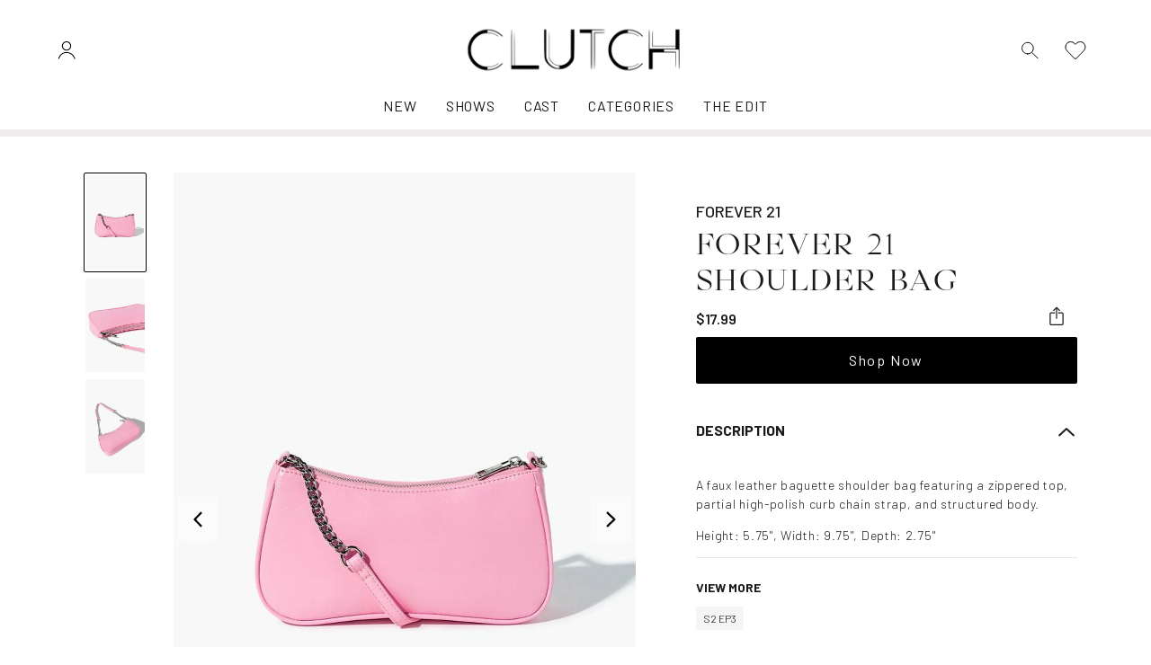

--- FILE ---
content_type: text/html; charset=utf-8
request_url: https://clutch.shop/products/forever-21-shoulder-bag
body_size: 36610
content:
<!doctype html>
<html lang="en">
  <head><!-- snippet: head-meta-tags -->

<meta charset="UTF-8">
<meta http-equiv="X-UA-Compatible" content="IE=edge">
<meta name="viewport" content="width=device-width, initial-scale=1, user-scalable=no">
<meta name="description" content="Forever 21 Shoulder Bag">

<meta name="facebook-domain-verification" content="ybnx5gl7xdnnulkgdg7ugmqxtznk0v">
<meta name="google-site-verification" content="O6hIg3izccloPnqnUl-hTbf1L6Vw6NOdLD0U4k8D1PY" />

<link rel="preconnect" href="https://cdn.shopify.com" crossorigin>
<link rel="preload" href="//clutch.shop/cdn/shop/t/19/assets/styles.min.css?v=15462884930578320001739289157" as="style">
<link rel="preload" href="//clutch.shop/cdn/shop/t/19/assets/scripts.min.js?v=150747427059111912601681510861" as="script">
<link rel="preload" href="https://unpkg.com/aos@2.3.1/dist/aos.js" as="script">
<link rel="preconnect" href="https://fonts.googleapis.com">
<link rel="preconnect" href="https://fonts.gstatic.com" crossorigin>


<link
  rel="preload"
  href="//clutch.shop/cdn/shop/t/19/assets/Glossy-Magazine.woff2"
  as="font"
  type="font/woff2"
  crossorigin
>

<link rel="canonical" href="https://clutch.shop/products/forever-21-shoulder-bag">
<link
  rel="shortcut icon"
  type="image/png"
  href="//clutch.shop/cdn/shop/files/NAV_IMAGE_4_32x32.png?v=1675298479"
>
<title>
      Forever 21 Shoulder Bag
 &ndash; Clutch</title>

<meta name="description" content="Forever 21 Shoulder Bag" />
<meta property="og:url" content="https://clutch.shop/products/forever-21-shoulder-bag">
<meta property="og:site_name" content="Clutch">
<meta property="og:type" content="product">
<meta property="og:title" content="Forever 21 Shoulder Bag">
<meta property="og:description" content="Forever 21 Shoulder Bag">
<meta property="og:image" content="http://clutch.shop/cdn/shop/products/00474399-02_1024x.webp?v=1678300142">
<meta property="og:image:secure_url" content="https://clutch.shop/cdn/shop/products/00474399-02_1024x.webp?v=1678300142"><meta property="og:price:amount" content="17.99"><meta property="og:price:currency" content="USD"><meta name="twitter:title" content="Forever 21 Shoulder Bag">
<meta name="twitter:description" content="Forever 21 Shoulder Bag">
<meta name="twitter:card" content="summary_large_image">
<meta name="twitter:image" content="https://clutch.shop/cdn/shop/products/00474399-02_1024x.webp?v=1678300142">
<meta name="twitter:image:width" content="480">
<meta name="twitter:image:height" content="480">
<!-- snippet: head-structure-data --><script type="application/ld+json">
    {
      "@context": "http://schema.org/",
      "@type": "Product",
      "name": "Forever 21 Shoulder BagDefault Title",
      "image": ["products/00474399-02.webp","products/00474399-02.jpg","products/l_c997e8b0-c6e0-42fb-82e0-9d918cea2863.jpg"],
      "description":"Forever 21 Shoulder Bag",
      "sku": "",
      "brand": {
        "@type": "Thing",
        "name": "FOREVER 21"
      },
      "aggregateRating": {
        "@type": "AggregateRating",
        "ratingValue": "0",
        "reviewCount": "0"
      },
      "offers": [
        {
          "@type": "Offer",
          "priceCurrency": "USD",
          "price": 17.99,
          "itemCondition": "http://schema.org/NewCondition",
          "availability": "http://schema.org/InStock",
          "itemOffered": {
            "@type": "Product",
            "name": "Forever 21 Shoulder Bag - Default Title",
            "url": "https:\/\/clutch.shop\/products\/forever-21-shoulder-bag?variant=44637306519855",
            "description": "Forever 21 Shoulder Bag",
            "sku": ""
          }
        }
      ]
    }
  </script><!-- snippet: luna-css-vars --><style>
  :root {


    /* Layout */
    --container-max-width:  1680px;
    --gutter-base:  16px;
    --gutter-md:  32px;
    --gutter-lg:  64px;



    /* Typography */
    
    


    --font-heading-family: "Libre Baskerville", serif;
    --font-heading-style: normal;
    --font-heading-weight: 500;
    --font-heading-letter-spacing: 0.05em;
    --font-heading-text-transform: ;


    
    
      
        --font-size-h6: 17.92px;
    
      
        --font-size-h5: 20.0704px;
    
      
        --font-size-h4: 22.478848px;
    
      
        --font-size-h3: 25.17630976px;
    
      
        --font-size-h2: 28.1974669312px;
    
      
        --font-size-h1: 31.581162962944px;
    

    
    
      
        --font-size-h6-sm: 18.56px;
    
      
        --font-size-h5-sm: 21.5296px;
    
      
        --font-size-h4-sm: 24.974336px;
    
      
        --font-size-h3-sm: 28.97022976px;
    
      
        --font-size-h2-sm: 33.6054665216px;
    
      
        --font-size-h1-sm: 38.982341165056px;
    

    
    --font-size-h6-md: 16px;
    
      
        --font-size-h5-md: 19.2px;
    
      
        --font-size-h4-md: 23.04px;
    
      
        --font-size-h3-md: 27.648px;
    
      
        --font-size-h2-md: 33.1776px;
    
      
        --font-size-h1-md: 39.81312px;
    

    
    --font-size-h6-lg: 16px;
    
      
        --font-size-h5-lg: 20.0px;
    
      
        --font-size-h4-lg: 25.0px;
    
      
        --font-size-h3-lg: 31.25px;
    
      
        --font-size-h2-lg: 39.0625px;
    
      
        --font-size-h1-lg: 48.828125px;
    

    
    
      
        --font-size-h5-xl: 20.0px;
    
      
        --font-size-h4-xl: 25.0px;
    
      
        --font-size-h3-xl: 31.25px;
    
      
        --font-size-h2-xl: 39.0625px;
    
      
        --font-size-h1-xl: 48.828125px;
    

    /* Colors */
    --color-site-bg:  #ffffff;
    --color-default: #000000;
    --color-primary: #1c1b19;
    --color-secondary: #007fae;
    --color-accent: #e9941d;

    /* Buttons */
    --button-font-size: 16px;
    --button-font-weight: 400;
    --button-radius: 2px;
    --button-letter-spacing: 0.1em;
    --button-border-width: 2px;
    
      --button-text-transform: none;
    

    /* Primary Button */
    --button-primary-bg: #000000;
    --button-primary-bg-hover: #2d2d2d;
    --button-primary-text-color: #ffffff;
    --button-primary-text-color-hover: #ffffff;

    /* Secondary Button */
    --button-secondary-bg: #007fae;
    --button-secondary-bg-hover: #006387;
    --button-secondary-text-color: #ffffff;
    --button-secondary-text-color-hover: #ffffff;

    /* Outline Button */
    --button-outline-bg: #000000;
    --button-outline-bg-hover: #2d2d2d;
    --button-outline-text-color-hover: #ffffff;


    /* Forms */
    --form-radius: 4px;

    /* Product Thumbnails */
    --product-thumbnail-img-ratio: 1/1;
    --product-thumbnail-show-ratings: true;


    --announcement-height: 0px;
  }
</style>


<link href="//clutch.shop/cdn/shop/t/19/assets/styles.min.css?v=15462884930578320001739289157" rel="stylesheet" type="text/css" media="all" />

<!-- snippet: theme-fonts -->

<link
  href="https://fonts.googleapis.com/css2?family=Barlow:wght@300;400;500;600;700&display=swap"
  rel="stylesheet"
>

<style>
  
  @font-face {
    font-family: 'Glossy Magazine';
    font-style: normal;
    font-weight: 400;
    font-display: swap;
    src: url('//clutch.shop/cdn/shop/t/19/assets/Glossy-Magazine.woff2') format('woff2');
  }
</style>
 

<style>
.bg-noise{
  background-image: url(//clutch.shop/cdn/shop/t/19/assets/bg-noise.png?v=158071426899432881121681134131);
}
</style>

<script>window.performance && window.performance.mark && window.performance.mark('shopify.content_for_header.start');</script><meta name="facebook-domain-verification" content="3b8dclynk3k0ox9p4lurquywxhqdio">
<meta id="shopify-digital-wallet" name="shopify-digital-wallet" content="/67679813935/digital_wallets/dialog">
<meta name="shopify-checkout-api-token" content="cbf0ca7f24b439e3a03f441c3219f166">
<meta id="in-context-paypal-metadata" data-shop-id="67679813935" data-venmo-supported="true" data-environment="production" data-locale="en_US" data-paypal-v4="true" data-currency="USD">
<link rel="alternate" type="application/json+oembed" href="https://clutch.shop/products/forever-21-shoulder-bag.oembed">
<script async="async" src="/checkouts/internal/preloads.js?locale=en-US"></script>
<script id="shopify-features" type="application/json">{"accessToken":"cbf0ca7f24b439e3a03f441c3219f166","betas":["rich-media-storefront-analytics"],"domain":"clutch.shop","predictiveSearch":true,"shopId":67679813935,"locale":"en"}</script>
<script>var Shopify = Shopify || {};
Shopify.shop = "clutchitshop.myshopify.com";
Shopify.locale = "en";
Shopify.currency = {"active":"USD","rate":"1.0"};
Shopify.country = "US";
Shopify.theme = {"name":"Luna | Production","id":147803242799,"schema_name":"Luna","schema_version":"1.0.0","theme_store_id":null,"role":"main"};
Shopify.theme.handle = "null";
Shopify.theme.style = {"id":null,"handle":null};
Shopify.cdnHost = "clutch.shop/cdn";
Shopify.routes = Shopify.routes || {};
Shopify.routes.root = "/";</script>
<script type="module">!function(o){(o.Shopify=o.Shopify||{}).modules=!0}(window);</script>
<script>!function(o){function n(){var o=[];function n(){o.push(Array.prototype.slice.apply(arguments))}return n.q=o,n}var t=o.Shopify=o.Shopify||{};t.loadFeatures=n(),t.autoloadFeatures=n()}(window);</script>
<script id="shop-js-analytics" type="application/json">{"pageType":"product"}</script>
<script defer="defer" async type="module" src="//clutch.shop/cdn/shopifycloud/shop-js/modules/v2/client.init-shop-cart-sync_BT-GjEfc.en.esm.js"></script>
<script defer="defer" async type="module" src="//clutch.shop/cdn/shopifycloud/shop-js/modules/v2/chunk.common_D58fp_Oc.esm.js"></script>
<script defer="defer" async type="module" src="//clutch.shop/cdn/shopifycloud/shop-js/modules/v2/chunk.modal_xMitdFEc.esm.js"></script>
<script type="module">
  await import("//clutch.shop/cdn/shopifycloud/shop-js/modules/v2/client.init-shop-cart-sync_BT-GjEfc.en.esm.js");
await import("//clutch.shop/cdn/shopifycloud/shop-js/modules/v2/chunk.common_D58fp_Oc.esm.js");
await import("//clutch.shop/cdn/shopifycloud/shop-js/modules/v2/chunk.modal_xMitdFEc.esm.js");

  window.Shopify.SignInWithShop?.initShopCartSync?.({"fedCMEnabled":true,"windoidEnabled":true});

</script>
<script id="__st">var __st={"a":67679813935,"offset":-18000,"reqid":"f08699e4-244c-4e99-9999-b392bdd83839-1769192580","pageurl":"clutch.shop\/products\/forever-21-shoulder-bag","u":"d2f34c65b9d2","p":"product","rtyp":"product","rid":8157719691567};</script>
<script>window.ShopifyPaypalV4VisibilityTracking = true;</script>
<script id="captcha-bootstrap">!function(){'use strict';const t='contact',e='account',n='new_comment',o=[[t,t],['blogs',n],['comments',n],[t,'customer']],c=[[e,'customer_login'],[e,'guest_login'],[e,'recover_customer_password'],[e,'create_customer']],r=t=>t.map((([t,e])=>`form[action*='/${t}']:not([data-nocaptcha='true']) input[name='form_type'][value='${e}']`)).join(','),a=t=>()=>t?[...document.querySelectorAll(t)].map((t=>t.form)):[];function s(){const t=[...o],e=r(t);return a(e)}const i='password',u='form_key',d=['recaptcha-v3-token','g-recaptcha-response','h-captcha-response',i],f=()=>{try{return window.sessionStorage}catch{return}},m='__shopify_v',_=t=>t.elements[u];function p(t,e,n=!1){try{const o=window.sessionStorage,c=JSON.parse(o.getItem(e)),{data:r}=function(t){const{data:e,action:n}=t;return t[m]||n?{data:e,action:n}:{data:t,action:n}}(c);for(const[e,n]of Object.entries(r))t.elements[e]&&(t.elements[e].value=n);n&&o.removeItem(e)}catch(o){console.error('form repopulation failed',{error:o})}}const l='form_type',E='cptcha';function T(t){t.dataset[E]=!0}const w=window,h=w.document,L='Shopify',v='ce_forms',y='captcha';let A=!1;((t,e)=>{const n=(g='f06e6c50-85a8-45c8-87d0-21a2b65856fe',I='https://cdn.shopify.com/shopifycloud/storefront-forms-hcaptcha/ce_storefront_forms_captcha_hcaptcha.v1.5.2.iife.js',D={infoText:'Protected by hCaptcha',privacyText:'Privacy',termsText:'Terms'},(t,e,n)=>{const o=w[L][v],c=o.bindForm;if(c)return c(t,g,e,D).then(n);var r;o.q.push([[t,g,e,D],n]),r=I,A||(h.body.append(Object.assign(h.createElement('script'),{id:'captcha-provider',async:!0,src:r})),A=!0)});var g,I,D;w[L]=w[L]||{},w[L][v]=w[L][v]||{},w[L][v].q=[],w[L][y]=w[L][y]||{},w[L][y].protect=function(t,e){n(t,void 0,e),T(t)},Object.freeze(w[L][y]),function(t,e,n,w,h,L){const[v,y,A,g]=function(t,e,n){const i=e?o:[],u=t?c:[],d=[...i,...u],f=r(d),m=r(i),_=r(d.filter((([t,e])=>n.includes(e))));return[a(f),a(m),a(_),s()]}(w,h,L),I=t=>{const e=t.target;return e instanceof HTMLFormElement?e:e&&e.form},D=t=>v().includes(t);t.addEventListener('submit',(t=>{const e=I(t);if(!e)return;const n=D(e)&&!e.dataset.hcaptchaBound&&!e.dataset.recaptchaBound,o=_(e),c=g().includes(e)&&(!o||!o.value);(n||c)&&t.preventDefault(),c&&!n&&(function(t){try{if(!f())return;!function(t){const e=f();if(!e)return;const n=_(t);if(!n)return;const o=n.value;o&&e.removeItem(o)}(t);const e=Array.from(Array(32),(()=>Math.random().toString(36)[2])).join('');!function(t,e){_(t)||t.append(Object.assign(document.createElement('input'),{type:'hidden',name:u})),t.elements[u].value=e}(t,e),function(t,e){const n=f();if(!n)return;const o=[...t.querySelectorAll(`input[type='${i}']`)].map((({name:t})=>t)),c=[...d,...o],r={};for(const[a,s]of new FormData(t).entries())c.includes(a)||(r[a]=s);n.setItem(e,JSON.stringify({[m]:1,action:t.action,data:r}))}(t,e)}catch(e){console.error('failed to persist form',e)}}(e),e.submit())}));const S=(t,e)=>{t&&!t.dataset[E]&&(n(t,e.some((e=>e===t))),T(t))};for(const o of['focusin','change'])t.addEventListener(o,(t=>{const e=I(t);D(e)&&S(e,y())}));const B=e.get('form_key'),M=e.get(l),P=B&&M;t.addEventListener('DOMContentLoaded',(()=>{const t=y();if(P)for(const e of t)e.elements[l].value===M&&p(e,B);[...new Set([...A(),...v().filter((t=>'true'===t.dataset.shopifyCaptcha))])].forEach((e=>S(e,t)))}))}(h,new URLSearchParams(w.location.search),n,t,e,['guest_login'])})(!0,!0)}();</script>
<script integrity="sha256-4kQ18oKyAcykRKYeNunJcIwy7WH5gtpwJnB7kiuLZ1E=" data-source-attribution="shopify.loadfeatures" defer="defer" src="//clutch.shop/cdn/shopifycloud/storefront/assets/storefront/load_feature-a0a9edcb.js" crossorigin="anonymous"></script>
<script data-source-attribution="shopify.dynamic_checkout.dynamic.init">var Shopify=Shopify||{};Shopify.PaymentButton=Shopify.PaymentButton||{isStorefrontPortableWallets:!0,init:function(){window.Shopify.PaymentButton.init=function(){};var t=document.createElement("script");t.src="https://clutch.shop/cdn/shopifycloud/portable-wallets/latest/portable-wallets.en.js",t.type="module",document.head.appendChild(t)}};
</script>
<script data-source-attribution="shopify.dynamic_checkout.buyer_consent">
  function portableWalletsHideBuyerConsent(e){var t=document.getElementById("shopify-buyer-consent"),n=document.getElementById("shopify-subscription-policy-button");t&&n&&(t.classList.add("hidden"),t.setAttribute("aria-hidden","true"),n.removeEventListener("click",e))}function portableWalletsShowBuyerConsent(e){var t=document.getElementById("shopify-buyer-consent"),n=document.getElementById("shopify-subscription-policy-button");t&&n&&(t.classList.remove("hidden"),t.removeAttribute("aria-hidden"),n.addEventListener("click",e))}window.Shopify?.PaymentButton&&(window.Shopify.PaymentButton.hideBuyerConsent=portableWalletsHideBuyerConsent,window.Shopify.PaymentButton.showBuyerConsent=portableWalletsShowBuyerConsent);
</script>
<script data-source-attribution="shopify.dynamic_checkout.cart.bootstrap">document.addEventListener("DOMContentLoaded",(function(){function t(){return document.querySelector("shopify-accelerated-checkout-cart, shopify-accelerated-checkout")}if(t())Shopify.PaymentButton.init();else{new MutationObserver((function(e,n){t()&&(Shopify.PaymentButton.init(),n.disconnect())})).observe(document.body,{childList:!0,subtree:!0})}}));
</script>
<link id="shopify-accelerated-checkout-styles" rel="stylesheet" media="screen" href="https://clutch.shop/cdn/shopifycloud/portable-wallets/latest/accelerated-checkout-backwards-compat.css" crossorigin="anonymous">
<style id="shopify-accelerated-checkout-cart">
        #shopify-buyer-consent {
  margin-top: 1em;
  display: inline-block;
  width: 100%;
}

#shopify-buyer-consent.hidden {
  display: none;
}

#shopify-subscription-policy-button {
  background: none;
  border: none;
  padding: 0;
  text-decoration: underline;
  font-size: inherit;
  cursor: pointer;
}

#shopify-subscription-policy-button::before {
  box-shadow: none;
}

      </style>

<script>window.performance && window.performance.mark && window.performance.mark('shopify.content_for_header.end');</script>
    <link rel="stylesheet" href="https://cdn.jsdelivr.net/npm/swiper@9/swiper-bundle.min.css">

    <script src="https://cdn.jsdelivr.net/npm/swiper@9/swiper-bundle.min.js"></script>
  <!-- BEGIN app block: shopify://apps/klaviyo-email-marketing-sms/blocks/klaviyo-onsite-embed/2632fe16-c075-4321-a88b-50b567f42507 -->












  <script async src="https://static.klaviyo.com/onsite/js/Tqkxq8/klaviyo.js?company_id=Tqkxq8"></script>
  <script>!function(){if(!window.klaviyo){window._klOnsite=window._klOnsite||[];try{window.klaviyo=new Proxy({},{get:function(n,i){return"push"===i?function(){var n;(n=window._klOnsite).push.apply(n,arguments)}:function(){for(var n=arguments.length,o=new Array(n),w=0;w<n;w++)o[w]=arguments[w];var t="function"==typeof o[o.length-1]?o.pop():void 0,e=new Promise((function(n){window._klOnsite.push([i].concat(o,[function(i){t&&t(i),n(i)}]))}));return e}}})}catch(n){window.klaviyo=window.klaviyo||[],window.klaviyo.push=function(){var n;(n=window._klOnsite).push.apply(n,arguments)}}}}();</script>

  
    <script id="viewed_product">
      if (item == null) {
        var _learnq = _learnq || [];

        var MetafieldReviews = null
        var MetafieldYotpoRating = null
        var MetafieldYotpoCount = null
        var MetafieldLooxRating = null
        var MetafieldLooxCount = null
        var okendoProduct = null
        var okendoProductReviewCount = null
        var okendoProductReviewAverageValue = null
        try {
          // The following fields are used for Customer Hub recently viewed in order to add reviews.
          // This information is not part of __kla_viewed. Instead, it is part of __kla_viewed_reviewed_items
          MetafieldReviews = {};
          MetafieldYotpoRating = null
          MetafieldYotpoCount = null
          MetafieldLooxRating = null
          MetafieldLooxCount = null

          okendoProduct = null
          // If the okendo metafield is not legacy, it will error, which then requires the new json formatted data
          if (okendoProduct && 'error' in okendoProduct) {
            okendoProduct = null
          }
          okendoProductReviewCount = okendoProduct ? okendoProduct.reviewCount : null
          okendoProductReviewAverageValue = okendoProduct ? okendoProduct.reviewAverageValue : null
        } catch (error) {
          console.error('Error in Klaviyo onsite reviews tracking:', error);
        }

        var item = {
          Name: "Forever 21 Shoulder Bag",
          ProductID: 8157719691567,
          Categories: [],
          ImageURL: "https://clutch.shop/cdn/shop/products/00474399-02_grande.webp?v=1678300142",
          URL: "https://clutch.shop/products/forever-21-shoulder-bag",
          Brand: "FOREVER 21",
          Price: "$17.99",
          Value: "17.99",
          CompareAtPrice: "$0.00"
        };
        _learnq.push(['track', 'Viewed Product', item]);
        _learnq.push(['trackViewedItem', {
          Title: item.Name,
          ItemId: item.ProductID,
          Categories: item.Categories,
          ImageUrl: item.ImageURL,
          Url: item.URL,
          Metadata: {
            Brand: item.Brand,
            Price: item.Price,
            Value: item.Value,
            CompareAtPrice: item.CompareAtPrice
          },
          metafields:{
            reviews: MetafieldReviews,
            yotpo:{
              rating: MetafieldYotpoRating,
              count: MetafieldYotpoCount,
            },
            loox:{
              rating: MetafieldLooxRating,
              count: MetafieldLooxCount,
            },
            okendo: {
              rating: okendoProductReviewAverageValue,
              count: okendoProductReviewCount,
            }
          }
        }]);
      }
    </script>
  




  <script>
    window.klaviyoReviewsProductDesignMode = false
  </script>







<!-- END app block --><link href="https://monorail-edge.shopifysvc.com" rel="dns-prefetch">
<script>(function(){if ("sendBeacon" in navigator && "performance" in window) {try {var session_token_from_headers = performance.getEntriesByType('navigation')[0].serverTiming.find(x => x.name == '_s').description;} catch {var session_token_from_headers = undefined;}var session_cookie_matches = document.cookie.match(/_shopify_s=([^;]*)/);var session_token_from_cookie = session_cookie_matches && session_cookie_matches.length === 2 ? session_cookie_matches[1] : "";var session_token = session_token_from_headers || session_token_from_cookie || "";function handle_abandonment_event(e) {var entries = performance.getEntries().filter(function(entry) {return /monorail-edge.shopifysvc.com/.test(entry.name);});if (!window.abandonment_tracked && entries.length === 0) {window.abandonment_tracked = true;var currentMs = Date.now();var navigation_start = performance.timing.navigationStart;var payload = {shop_id: 67679813935,url: window.location.href,navigation_start,duration: currentMs - navigation_start,session_token,page_type: "product"};window.navigator.sendBeacon("https://monorail-edge.shopifysvc.com/v1/produce", JSON.stringify({schema_id: "online_store_buyer_site_abandonment/1.1",payload: payload,metadata: {event_created_at_ms: currentMs,event_sent_at_ms: currentMs}}));}}window.addEventListener('pagehide', handle_abandonment_event);}}());</script>
<script id="web-pixels-manager-setup">(function e(e,d,r,n,o){if(void 0===o&&(o={}),!Boolean(null===(a=null===(i=window.Shopify)||void 0===i?void 0:i.analytics)||void 0===a?void 0:a.replayQueue)){var i,a;window.Shopify=window.Shopify||{};var t=window.Shopify;t.analytics=t.analytics||{};var s=t.analytics;s.replayQueue=[],s.publish=function(e,d,r){return s.replayQueue.push([e,d,r]),!0};try{self.performance.mark("wpm:start")}catch(e){}var l=function(){var e={modern:/Edge?\/(1{2}[4-9]|1[2-9]\d|[2-9]\d{2}|\d{4,})\.\d+(\.\d+|)|Firefox\/(1{2}[4-9]|1[2-9]\d|[2-9]\d{2}|\d{4,})\.\d+(\.\d+|)|Chrom(ium|e)\/(9{2}|\d{3,})\.\d+(\.\d+|)|(Maci|X1{2}).+ Version\/(15\.\d+|(1[6-9]|[2-9]\d|\d{3,})\.\d+)([,.]\d+|)( \(\w+\)|)( Mobile\/\w+|) Safari\/|Chrome.+OPR\/(9{2}|\d{3,})\.\d+\.\d+|(CPU[ +]OS|iPhone[ +]OS|CPU[ +]iPhone|CPU IPhone OS|CPU iPad OS)[ +]+(15[._]\d+|(1[6-9]|[2-9]\d|\d{3,})[._]\d+)([._]\d+|)|Android:?[ /-](13[3-9]|1[4-9]\d|[2-9]\d{2}|\d{4,})(\.\d+|)(\.\d+|)|Android.+Firefox\/(13[5-9]|1[4-9]\d|[2-9]\d{2}|\d{4,})\.\d+(\.\d+|)|Android.+Chrom(ium|e)\/(13[3-9]|1[4-9]\d|[2-9]\d{2}|\d{4,})\.\d+(\.\d+|)|SamsungBrowser\/([2-9]\d|\d{3,})\.\d+/,legacy:/Edge?\/(1[6-9]|[2-9]\d|\d{3,})\.\d+(\.\d+|)|Firefox\/(5[4-9]|[6-9]\d|\d{3,})\.\d+(\.\d+|)|Chrom(ium|e)\/(5[1-9]|[6-9]\d|\d{3,})\.\d+(\.\d+|)([\d.]+$|.*Safari\/(?![\d.]+ Edge\/[\d.]+$))|(Maci|X1{2}).+ Version\/(10\.\d+|(1[1-9]|[2-9]\d|\d{3,})\.\d+)([,.]\d+|)( \(\w+\)|)( Mobile\/\w+|) Safari\/|Chrome.+OPR\/(3[89]|[4-9]\d|\d{3,})\.\d+\.\d+|(CPU[ +]OS|iPhone[ +]OS|CPU[ +]iPhone|CPU IPhone OS|CPU iPad OS)[ +]+(10[._]\d+|(1[1-9]|[2-9]\d|\d{3,})[._]\d+)([._]\d+|)|Android:?[ /-](13[3-9]|1[4-9]\d|[2-9]\d{2}|\d{4,})(\.\d+|)(\.\d+|)|Mobile Safari.+OPR\/([89]\d|\d{3,})\.\d+\.\d+|Android.+Firefox\/(13[5-9]|1[4-9]\d|[2-9]\d{2}|\d{4,})\.\d+(\.\d+|)|Android.+Chrom(ium|e)\/(13[3-9]|1[4-9]\d|[2-9]\d{2}|\d{4,})\.\d+(\.\d+|)|Android.+(UC? ?Browser|UCWEB|U3)[ /]?(15\.([5-9]|\d{2,})|(1[6-9]|[2-9]\d|\d{3,})\.\d+)\.\d+|SamsungBrowser\/(5\.\d+|([6-9]|\d{2,})\.\d+)|Android.+MQ{2}Browser\/(14(\.(9|\d{2,})|)|(1[5-9]|[2-9]\d|\d{3,})(\.\d+|))(\.\d+|)|K[Aa][Ii]OS\/(3\.\d+|([4-9]|\d{2,})\.\d+)(\.\d+|)/},d=e.modern,r=e.legacy,n=navigator.userAgent;return n.match(d)?"modern":n.match(r)?"legacy":"unknown"}(),u="modern"===l?"modern":"legacy",c=(null!=n?n:{modern:"",legacy:""})[u],f=function(e){return[e.baseUrl,"/wpm","/b",e.hashVersion,"modern"===e.buildTarget?"m":"l",".js"].join("")}({baseUrl:d,hashVersion:r,buildTarget:u}),m=function(e){var d=e.version,r=e.bundleTarget,n=e.surface,o=e.pageUrl,i=e.monorailEndpoint;return{emit:function(e){var a=e.status,t=e.errorMsg,s=(new Date).getTime(),l=JSON.stringify({metadata:{event_sent_at_ms:s},events:[{schema_id:"web_pixels_manager_load/3.1",payload:{version:d,bundle_target:r,page_url:o,status:a,surface:n,error_msg:t},metadata:{event_created_at_ms:s}}]});if(!i)return console&&console.warn&&console.warn("[Web Pixels Manager] No Monorail endpoint provided, skipping logging."),!1;try{return self.navigator.sendBeacon.bind(self.navigator)(i,l)}catch(e){}var u=new XMLHttpRequest;try{return u.open("POST",i,!0),u.setRequestHeader("Content-Type","text/plain"),u.send(l),!0}catch(e){return console&&console.warn&&console.warn("[Web Pixels Manager] Got an unhandled error while logging to Monorail."),!1}}}}({version:r,bundleTarget:l,surface:e.surface,pageUrl:self.location.href,monorailEndpoint:e.monorailEndpoint});try{o.browserTarget=l,function(e){var d=e.src,r=e.async,n=void 0===r||r,o=e.onload,i=e.onerror,a=e.sri,t=e.scriptDataAttributes,s=void 0===t?{}:t,l=document.createElement("script"),u=document.querySelector("head"),c=document.querySelector("body");if(l.async=n,l.src=d,a&&(l.integrity=a,l.crossOrigin="anonymous"),s)for(var f in s)if(Object.prototype.hasOwnProperty.call(s,f))try{l.dataset[f]=s[f]}catch(e){}if(o&&l.addEventListener("load",o),i&&l.addEventListener("error",i),u)u.appendChild(l);else{if(!c)throw new Error("Did not find a head or body element to append the script");c.appendChild(l)}}({src:f,async:!0,onload:function(){if(!function(){var e,d;return Boolean(null===(d=null===(e=window.Shopify)||void 0===e?void 0:e.analytics)||void 0===d?void 0:d.initialized)}()){var d=window.webPixelsManager.init(e)||void 0;if(d){var r=window.Shopify.analytics;r.replayQueue.forEach((function(e){var r=e[0],n=e[1],o=e[2];d.publishCustomEvent(r,n,o)})),r.replayQueue=[],r.publish=d.publishCustomEvent,r.visitor=d.visitor,r.initialized=!0}}},onerror:function(){return m.emit({status:"failed",errorMsg:"".concat(f," has failed to load")})},sri:function(e){var d=/^sha384-[A-Za-z0-9+/=]+$/;return"string"==typeof e&&d.test(e)}(c)?c:"",scriptDataAttributes:o}),m.emit({status:"loading"})}catch(e){m.emit({status:"failed",errorMsg:(null==e?void 0:e.message)||"Unknown error"})}}})({shopId: 67679813935,storefrontBaseUrl: "https://clutch.shop",extensionsBaseUrl: "https://extensions.shopifycdn.com/cdn/shopifycloud/web-pixels-manager",monorailEndpoint: "https://monorail-edge.shopifysvc.com/unstable/produce_batch",surface: "storefront-renderer",enabledBetaFlags: ["2dca8a86"],webPixelsConfigList: [{"id":"756252975","configuration":"{\"config\":\"{\\\"pixel_id\\\":\\\"G-NSQ5NRM2RL\\\",\\\"gtag_events\\\":[{\\\"type\\\":\\\"purchase\\\",\\\"action_label\\\":\\\"G-NSQ5NRM2RL\\\"},{\\\"type\\\":\\\"page_view\\\",\\\"action_label\\\":\\\"G-NSQ5NRM2RL\\\"},{\\\"type\\\":\\\"view_item\\\",\\\"action_label\\\":\\\"G-NSQ5NRM2RL\\\"},{\\\"type\\\":\\\"search\\\",\\\"action_label\\\":\\\"G-NSQ5NRM2RL\\\"},{\\\"type\\\":\\\"add_to_cart\\\",\\\"action_label\\\":\\\"G-NSQ5NRM2RL\\\"},{\\\"type\\\":\\\"begin_checkout\\\",\\\"action_label\\\":\\\"G-NSQ5NRM2RL\\\"},{\\\"type\\\":\\\"add_payment_info\\\",\\\"action_label\\\":\\\"G-NSQ5NRM2RL\\\"}],\\\"enable_monitoring_mode\\\":false}\"}","eventPayloadVersion":"v1","runtimeContext":"OPEN","scriptVersion":"b2a88bafab3e21179ed38636efcd8a93","type":"APP","apiClientId":1780363,"privacyPurposes":[],"dataSharingAdjustments":{"protectedCustomerApprovalScopes":["read_customer_address","read_customer_email","read_customer_name","read_customer_personal_data","read_customer_phone"]}},{"id":"324043055","configuration":"{\"pixel_id\":\"963284707973963\",\"pixel_type\":\"facebook_pixel\",\"metaapp_system_user_token\":\"-\"}","eventPayloadVersion":"v1","runtimeContext":"OPEN","scriptVersion":"ca16bc87fe92b6042fbaa3acc2fbdaa6","type":"APP","apiClientId":2329312,"privacyPurposes":["ANALYTICS","MARKETING","SALE_OF_DATA"],"dataSharingAdjustments":{"protectedCustomerApprovalScopes":["read_customer_address","read_customer_email","read_customer_name","read_customer_personal_data","read_customer_phone"]}},{"id":"137888047","eventPayloadVersion":"1","runtimeContext":"LAX","scriptVersion":"19","type":"CUSTOM","privacyPurposes":[],"name":" Google Tag Manager (GTM)"},{"id":"shopify-app-pixel","configuration":"{}","eventPayloadVersion":"v1","runtimeContext":"STRICT","scriptVersion":"0450","apiClientId":"shopify-pixel","type":"APP","privacyPurposes":["ANALYTICS","MARKETING"]},{"id":"shopify-custom-pixel","eventPayloadVersion":"v1","runtimeContext":"LAX","scriptVersion":"0450","apiClientId":"shopify-pixel","type":"CUSTOM","privacyPurposes":["ANALYTICS","MARKETING"]}],isMerchantRequest: false,initData: {"shop":{"name":"Clutch","paymentSettings":{"currencyCode":"USD"},"myshopifyDomain":"clutchitshop.myshopify.com","countryCode":"US","storefrontUrl":"https:\/\/clutch.shop"},"customer":null,"cart":null,"checkout":null,"productVariants":[{"price":{"amount":17.99,"currencyCode":"USD"},"product":{"title":"Forever 21 Shoulder Bag","vendor":"FOREVER 21","id":"8157719691567","untranslatedTitle":"Forever 21 Shoulder Bag","url":"\/products\/forever-21-shoulder-bag","type":""},"id":"44637306519855","image":{"src":"\/\/clutch.shop\/cdn\/shop\/products\/00474399-02.webp?v=1678300142"},"sku":"","title":"Default Title","untranslatedTitle":"Default Title"}],"purchasingCompany":null},},"https://clutch.shop/cdn","fcfee988w5aeb613cpc8e4bc33m6693e112",{"modern":"","legacy":""},{"shopId":"67679813935","storefrontBaseUrl":"https:\/\/clutch.shop","extensionBaseUrl":"https:\/\/extensions.shopifycdn.com\/cdn\/shopifycloud\/web-pixels-manager","surface":"storefront-renderer","enabledBetaFlags":"[\"2dca8a86\"]","isMerchantRequest":"false","hashVersion":"fcfee988w5aeb613cpc8e4bc33m6693e112","publish":"custom","events":"[[\"page_viewed\",{}],[\"product_viewed\",{\"productVariant\":{\"price\":{\"amount\":17.99,\"currencyCode\":\"USD\"},\"product\":{\"title\":\"Forever 21 Shoulder Bag\",\"vendor\":\"FOREVER 21\",\"id\":\"8157719691567\",\"untranslatedTitle\":\"Forever 21 Shoulder Bag\",\"url\":\"\/products\/forever-21-shoulder-bag\",\"type\":\"\"},\"id\":\"44637306519855\",\"image\":{\"src\":\"\/\/clutch.shop\/cdn\/shop\/products\/00474399-02.webp?v=1678300142\"},\"sku\":\"\",\"title\":\"Default Title\",\"untranslatedTitle\":\"Default Title\"}}]]"});</script><script>
  window.ShopifyAnalytics = window.ShopifyAnalytics || {};
  window.ShopifyAnalytics.meta = window.ShopifyAnalytics.meta || {};
  window.ShopifyAnalytics.meta.currency = 'USD';
  var meta = {"product":{"id":8157719691567,"gid":"gid:\/\/shopify\/Product\/8157719691567","vendor":"FOREVER 21","type":"","handle":"forever-21-shoulder-bag","variants":[{"id":44637306519855,"price":1799,"name":"Forever 21 Shoulder Bag","public_title":null,"sku":""}],"remote":false},"page":{"pageType":"product","resourceType":"product","resourceId":8157719691567,"requestId":"f08699e4-244c-4e99-9999-b392bdd83839-1769192580"}};
  for (var attr in meta) {
    window.ShopifyAnalytics.meta[attr] = meta[attr];
  }
</script>
<script class="analytics">
  (function () {
    var customDocumentWrite = function(content) {
      var jquery = null;

      if (window.jQuery) {
        jquery = window.jQuery;
      } else if (window.Checkout && window.Checkout.$) {
        jquery = window.Checkout.$;
      }

      if (jquery) {
        jquery('body').append(content);
      }
    };

    var hasLoggedConversion = function(token) {
      if (token) {
        return document.cookie.indexOf('loggedConversion=' + token) !== -1;
      }
      return false;
    }

    var setCookieIfConversion = function(token) {
      if (token) {
        var twoMonthsFromNow = new Date(Date.now());
        twoMonthsFromNow.setMonth(twoMonthsFromNow.getMonth() + 2);

        document.cookie = 'loggedConversion=' + token + '; expires=' + twoMonthsFromNow;
      }
    }

    var trekkie = window.ShopifyAnalytics.lib = window.trekkie = window.trekkie || [];
    if (trekkie.integrations) {
      return;
    }
    trekkie.methods = [
      'identify',
      'page',
      'ready',
      'track',
      'trackForm',
      'trackLink'
    ];
    trekkie.factory = function(method) {
      return function() {
        var args = Array.prototype.slice.call(arguments);
        args.unshift(method);
        trekkie.push(args);
        return trekkie;
      };
    };
    for (var i = 0; i < trekkie.methods.length; i++) {
      var key = trekkie.methods[i];
      trekkie[key] = trekkie.factory(key);
    }
    trekkie.load = function(config) {
      trekkie.config = config || {};
      trekkie.config.initialDocumentCookie = document.cookie;
      var first = document.getElementsByTagName('script')[0];
      var script = document.createElement('script');
      script.type = 'text/javascript';
      script.onerror = function(e) {
        var scriptFallback = document.createElement('script');
        scriptFallback.type = 'text/javascript';
        scriptFallback.onerror = function(error) {
                var Monorail = {
      produce: function produce(monorailDomain, schemaId, payload) {
        var currentMs = new Date().getTime();
        var event = {
          schema_id: schemaId,
          payload: payload,
          metadata: {
            event_created_at_ms: currentMs,
            event_sent_at_ms: currentMs
          }
        };
        return Monorail.sendRequest("https://" + monorailDomain + "/v1/produce", JSON.stringify(event));
      },
      sendRequest: function sendRequest(endpointUrl, payload) {
        // Try the sendBeacon API
        if (window && window.navigator && typeof window.navigator.sendBeacon === 'function' && typeof window.Blob === 'function' && !Monorail.isIos12()) {
          var blobData = new window.Blob([payload], {
            type: 'text/plain'
          });

          if (window.navigator.sendBeacon(endpointUrl, blobData)) {
            return true;
          } // sendBeacon was not successful

        } // XHR beacon

        var xhr = new XMLHttpRequest();

        try {
          xhr.open('POST', endpointUrl);
          xhr.setRequestHeader('Content-Type', 'text/plain');
          xhr.send(payload);
        } catch (e) {
          console.log(e);
        }

        return false;
      },
      isIos12: function isIos12() {
        return window.navigator.userAgent.lastIndexOf('iPhone; CPU iPhone OS 12_') !== -1 || window.navigator.userAgent.lastIndexOf('iPad; CPU OS 12_') !== -1;
      }
    };
    Monorail.produce('monorail-edge.shopifysvc.com',
      'trekkie_storefront_load_errors/1.1',
      {shop_id: 67679813935,
      theme_id: 147803242799,
      app_name: "storefront",
      context_url: window.location.href,
      source_url: "//clutch.shop/cdn/s/trekkie.storefront.8d95595f799fbf7e1d32231b9a28fd43b70c67d3.min.js"});

        };
        scriptFallback.async = true;
        scriptFallback.src = '//clutch.shop/cdn/s/trekkie.storefront.8d95595f799fbf7e1d32231b9a28fd43b70c67d3.min.js';
        first.parentNode.insertBefore(scriptFallback, first);
      };
      script.async = true;
      script.src = '//clutch.shop/cdn/s/trekkie.storefront.8d95595f799fbf7e1d32231b9a28fd43b70c67d3.min.js';
      first.parentNode.insertBefore(script, first);
    };
    trekkie.load(
      {"Trekkie":{"appName":"storefront","development":false,"defaultAttributes":{"shopId":67679813935,"isMerchantRequest":null,"themeId":147803242799,"themeCityHash":"5181189760885325534","contentLanguage":"en","currency":"USD","eventMetadataId":"f7c320e8-5ec7-418c-ab7e-ae42d20a4797"},"isServerSideCookieWritingEnabled":true,"monorailRegion":"shop_domain","enabledBetaFlags":["65f19447"]},"Session Attribution":{},"S2S":{"facebookCapiEnabled":true,"source":"trekkie-storefront-renderer","apiClientId":580111}}
    );

    var loaded = false;
    trekkie.ready(function() {
      if (loaded) return;
      loaded = true;

      window.ShopifyAnalytics.lib = window.trekkie;

      var originalDocumentWrite = document.write;
      document.write = customDocumentWrite;
      try { window.ShopifyAnalytics.merchantGoogleAnalytics.call(this); } catch(error) {};
      document.write = originalDocumentWrite;

      window.ShopifyAnalytics.lib.page(null,{"pageType":"product","resourceType":"product","resourceId":8157719691567,"requestId":"f08699e4-244c-4e99-9999-b392bdd83839-1769192580","shopifyEmitted":true});

      var match = window.location.pathname.match(/checkouts\/(.+)\/(thank_you|post_purchase)/)
      var token = match? match[1]: undefined;
      if (!hasLoggedConversion(token)) {
        setCookieIfConversion(token);
        window.ShopifyAnalytics.lib.track("Viewed Product",{"currency":"USD","variantId":44637306519855,"productId":8157719691567,"productGid":"gid:\/\/shopify\/Product\/8157719691567","name":"Forever 21 Shoulder Bag","price":"17.99","sku":"","brand":"FOREVER 21","variant":null,"category":"","nonInteraction":true,"remote":false},undefined,undefined,{"shopifyEmitted":true});
      window.ShopifyAnalytics.lib.track("monorail:\/\/trekkie_storefront_viewed_product\/1.1",{"currency":"USD","variantId":44637306519855,"productId":8157719691567,"productGid":"gid:\/\/shopify\/Product\/8157719691567","name":"Forever 21 Shoulder Bag","price":"17.99","sku":"","brand":"FOREVER 21","variant":null,"category":"","nonInteraction":true,"remote":false,"referer":"https:\/\/clutch.shop\/products\/forever-21-shoulder-bag"});
      }
    });


        var eventsListenerScript = document.createElement('script');
        eventsListenerScript.async = true;
        eventsListenerScript.src = "//clutch.shop/cdn/shopifycloud/storefront/assets/shop_events_listener-3da45d37.js";
        document.getElementsByTagName('head')[0].appendChild(eventsListenerScript);

})();</script>
<script
  defer
  src="https://clutch.shop/cdn/shopifycloud/perf-kit/shopify-perf-kit-3.0.4.min.js"
  data-application="storefront-renderer"
  data-shop-id="67679813935"
  data-render-region="gcp-us-central1"
  data-page-type="product"
  data-theme-instance-id="147803242799"
  data-theme-name="Luna"
  data-theme-version="1.0.0"
  data-monorail-region="shop_domain"
  data-resource-timing-sampling-rate="10"
  data-shs="true"
  data-shs-beacon="true"
  data-shs-export-with-fetch="true"
  data-shs-logs-sample-rate="1"
  data-shs-beacon-endpoint="https://clutch.shop/api/collect"
></script>
</head>

  <body
    class="
      template-product
      suffix-white-lotus-affiliate
      page-
    "
  ><!-- snippet: header-desktop -->



<header
  role="banner"
  data-scroll-direction="up"
  class="desktop-header hidden md:block bg-white pt-3 pb-1"
>
  <div
    class="container flex py-2"
    data-aos="zoom-in"
    data-aos-once="true"
  >
    <div class="flex-1 flex items-center">
      <a
        href="/account"
        class="block px-4 flex-center relative fs-20"
        style="left: -16px;"
      >
        
    <svg class="svg-account" viewBox="0 0 21 21" fill="none" xmlns="http://www.w3.org/2000/svg">
      <path fill-rule="evenodd" clip-rule="evenodd" d="M15.9136 5.4144C15.9136 8.40469 13.4895 10.8288 10.4992 10.8288C7.50895 10.8288 5.08484 8.40469 5.08484 5.4144C5.08484 2.42411 7.50895 0 10.4992 0C13.4895 0 15.9136 2.42411 15.9136 5.4144ZM14.8308 5.4144C14.8308 7.80664 12.8915 9.74592 10.4992 9.74592C8.10701 9.74592 6.16772 7.80664 6.16772 5.4144C6.16772 3.02217 8.10701 1.08288 10.4992 1.08288C12.8915 1.08288 14.8308 3.02217 14.8308 5.4144Z" fill="black"/>
      <path d="M1.29476 20.5747C1.82418 20.6882 1.82413 20.6884 1.82409 20.6886L1.82451 20.6867L1.82727 20.6746C1.82993 20.663 1.83427 20.6446 1.84042 20.6197C1.85272 20.5701 1.87222 20.4949 1.89997 20.3978C1.95549 20.2034 2.04379 19.9222 2.17297 19.5831C2.43193 18.9033 2.8519 17.9997 3.49503 17.0994C4.77318 15.3099 6.92467 13.536 10.4992 13.536C14.0794 13.536 16.3722 15.3159 17.789 17.1192C18.5 18.0241 18.9865 18.9316 19.295 19.6135C19.449 19.9538 19.5577 20.236 19.6274 20.4311C19.6622 20.5286 19.6872 20.6042 19.7032 20.6542C19.7111 20.6792 19.7169 20.6977 19.7204 20.7094L19.7241 20.7218L19.7247 20.7239C19.7246 20.7237 19.7246 20.7235 20.2452 20.5747C20.7658 20.426 20.7657 20.4257 20.7656 20.4254L20.7648 20.4227L20.7631 20.4167L20.7571 20.3965C20.7519 20.3796 20.7446 20.3556 20.7348 20.325C20.7153 20.264 20.6864 20.1767 20.6472 20.0669C20.5688 19.8475 20.4492 19.5375 20.2816 19.1672C19.9472 18.4278 19.4185 17.4402 18.6405 16.4501C17.0794 14.4633 14.4993 12.4531 10.4992 12.4531C6.49365 12.4531 4.0429 14.4693 2.61385 16.4699C1.90338 17.4646 1.44351 18.4561 1.16103 19.1976C1.0195 19.5691 0.921671 19.8801 0.858752 20.1003C0.827276 20.2104 0.804482 20.2981 0.789285 20.3595C0.781685 20.3902 0.77598 20.4143 0.772035 20.4314L0.767419 20.4518L0.766068 20.4579L0.765627 20.4599C0.765561 20.4602 0.765338 20.4613 1.29476 20.5747Z" fill="black"/>
    </svg>

  

      </a>
    </div>

    <a
      href="/"
      class="flex items-center fs-36 py-2"
    >
      <img
        src="//clutch.shop/cdn/shop/t/19/assets/clutch-logo.png?v=147304549760756818331681134131"
        alt="Clutch"
        class="w-[150px] md:w-[250px] "
      >
    </a>

    <div class="flex-1 flex justify-end">

      <a
        href="/search"
        class="block px-1 flex-center relative"
        style="font-size: 20px; padding-top: 1px; left: -16px;"
        data-action="show-modal"
        data-modal-id="search-modal"
      >
        
    <svg class="svg-search" viewBox="0 0 21 20" fill="none" xmlns="http://www.w3.org/2000/svg">
      <path d="M7.86584 13.947C11.354 13.947 14.1816 11.1193 14.1816 7.63122C14.1816 4.1431 11.354 1.31543 7.86584 1.31543C4.37772 1.31543 1.55005 4.1431 1.55005 7.63122C1.55005 11.1193 4.37772 13.947 7.86584 13.947Z" stroke="black" stroke-linecap="round" stroke-linejoin="round"  fill="transparent"/>
      <path d="M19.1818 18.9476L12.866 12.6318" stroke="black" stroke-linecap="round" stroke-linejoin="round"/>
    </svg>

  

      </a>

      
        <button
          aria-label="wishlist"
          aria-expanded="false"
          aria-controls="wishlist-signin-modal"
          data-action="show-modal"
          class="fs-20 leading-0 px-2" >
          
    <svg class="svg-wishlist" xmlns="http://www.w3.org/2000/svg" width="37" height="33" viewBox="0 0 37 33" fill="none">
    <path
    d="M19.9855 31.8797L33.8066 17.6086C37.828 13.4587 37.5923 6.58735 33.1067 2.75885C29.1924 -0.576807 23.3711 0.0231821 19.7783 3.73026L18.7196 4.82125L18.73 4.83202L18.3712 5.18023L18.0124 4.83202L18.0228 4.82125L16.9641 3.73026C13.3785 0.0231821 7.54999 -0.576807 3.63577 2.75885C-0.84986 6.58735 -1.08557 13.4587 2.92864 17.6086M19.9855 31.8797L19.6264 31.5318L33.4475 17.2607L33.4476 17.2606C37.271 13.3149 37.0451 6.77765 32.7821 3.13916M19.9855 31.8797C19.0926 32.8012 17.6427 32.8012 16.7498 31.8797M19.9855 31.8797L19.6263 31.5319C18.9299 32.2505 17.8052 32.2504 17.1089 31.5318M32.7821 3.13916C32.7822 3.13924 32.7823 3.13932 32.7824 3.1394L33.1066 2.75889L32.7821 3.13916ZM32.7821 3.13916C29.092 -0.00524014 23.5687 0.537759 20.1374 4.07823L20.1371 4.07847L18.73 5.52844L18.3712 5.89819L18.0124 5.52844L16.6053 4.07847L16.6047 4.07788C13.1808 0.538049 7.65067 -0.00540787 3.96037 3.13916M3.96037 3.13916L3.63584 2.75892L3.96008 3.1394C3.96018 3.13932 3.96027 3.13924 3.96037 3.13916ZM3.96037 3.13916C-0.30261 6.77763 -0.528647 13.315 3.28781 17.2607M3.28781 17.2607L2.92864 17.6086M3.28781 17.2607C3.28788 17.2608 3.28795 17.2609 3.28802 17.2609M3.28781 17.2607L3.28802 17.2609M2.92864 17.6086L3.28802 17.2609M2.92864 17.6086L16.7498 31.8797M3.28802 17.2609L17.1089 31.5318M16.7498 31.8797L17.1089 31.5318M16.7498 31.8797L17.109 31.5319L17.1089 31.5318"
    fill="transparent" stroke="black" />
  </svg>

  

        </button>
        <style>
          .wk-link{
            display: none !important;
          }
        </style>
      

      
    </div>
  </div>

  <div
    class="container flex-center h-100"
    data-aos="zoom-in"
    data-aos-once="true"
  >
    <nav role="navigation"
      class="desktop-header-nav text-center">
      <ul class="flex" >
        

          
          
          
          

          


          <li
            class="header-nav-item has-dropdown
              flex-center py-2 transition-medium "

            data-component="nav-item" >


            
            <h2
              data-component="nav-item-link"
              
                aria-haspopup="menu"
                aria-expanded="false"
                aria-controls="dropdown-new"
              
              class="header-nav-item-link relative flex-center text-default
                whitespace-no-wrap mx-4 fs-14 lg:fs-16 transition-fast pb-1" >
            

              NEW

              

            
            </h2>
            

            
              <!-- snippet: dropdown-menu-panel -->

<div
  id="dropdown-new"
  aria-hidden="true"
  class="
    dropdown-menu absolute top-[100%]
    w-100vw min-h-[300px]
    center-x text-left bg-white z-2 border-t
  "
>
  <focus-trap>
    <div
      class="
        flex justify-evenly px-gutter py-6
        mx-auto max-w-[1350px]
      "
    >
      
        
        <nav class="mr-8 ">
          <h4
            class="
              font-sans fs-14 uppercase
              mb-6 text-[#A2A2A2]
            "
          >
            New Shows
          </h4>
          <ul class="text-body-small">
            
              
              
              

              <li>
                <a
                  href="/pages/bachelor-in-paradise-season-9"
                  class="font-sans block py-[7px] fs-14"
                >
                  Bachelor in Paradise
                </a>
              </li>
            
              
              
              

              <li>
                <a
                  href="/blogs/news/friends-fashion-rachel-monica-phoebe"
                  class="font-sans block py-[7px] fs-14"
                >
                  Friends
                </a>
              </li>
            
              
              
              

              <li>
                <a
                  href="/blogs/news/the-fran-fine-formula"
                  class="font-sans block py-[7px] fs-14"
                >
                  The Nanny
                </a>
              </li>
            
              
              
              

              <li>
                <a
                  href="/pages/vanderpump-rules-season-11"
                  class="font-sans block py-[7px] fs-14"
                >
                  Vanderpump Rules
                </a>
              </li>
            
          </ul>
        </nav>
      
        
        <nav class="mr-8  border-l pl-7">
          <h4
            class="
              font-sans fs-14 uppercase
              mb-6 text-[#A2A2A2]
            "
          >
            New Episodes
          </h4>
          <ul class="text-body-small">
            
              
              
              

              <li>
                <a
                  href="/collections/bachelor-in-paradise-season-9-shop-by-episode/Episode-10"
                  class="font-sans block py-[7px] fs-14"
                >
                  Bachelor in Paradise Episode 10
                </a>
              </li>
            
              
              
              

              <li>
                <a
                  href="/collections/real-housewives-of-new-york-season-14-shop-by-episode/Episode-15"
                  class="font-sans block py-[7px] fs-14"
                >
                  RHONY Reunion
                </a>
              </li>
            
              
              
              

              <li>
                <a
                  href="/collections/and-just-like-that-season-2-shop-by-episode/Episode-11"
                  class="font-sans block py-[7px] fs-14"
                >
                  And Just Like That Finale
                </a>
              </li>
            
          </ul>
        </nav>
      
        
        <nav class="mr-8  border-l pl-7">
          <h4
            class="
              font-sans fs-14 uppercase
              mb-6 text-[#A2A2A2]
            "
          >
            New Style Guides
          </h4>
          <ul class="text-body-small">
            
              
              
              

              <li>
                <a
                  href="/pages/us-weekly-margaret-josephs"
                  class="font-sans block py-[7px] fs-14"
                >
                  Us Weekly x Margaret Josephs
                </a>
              </li>
            
              
              
              

              <li>
                <a
                  href="/blogs/news/the-fran-fine-formula"
                  class="font-sans block py-[7px] fs-14"
                >
                  The Fran Fine Formula
                </a>
              </li>
            
              
              
              

              <li>
                <a
                  href="/blogs/news/friends-fashion-rachel-monica-phoebe"
                  class="font-sans block py-[7px] fs-14"
                >
                  Friends: Rachel, Monica, Phoebe
                </a>
              </li>
            
              
              
              

              <li>
                <a
                  href="/collections/tory-burch-foundation-event"
                  class="font-sans block py-[7px] fs-14"
                >
                  Tory Burch Foundation Event
                </a>
              </li>
            
          </ul>
        </nav>
      

      
      
        

        
          
          <nav class="hidden lg:block mr-4 border-l pl-7 xl:pl-16 pb-4">
            <h4
              class="
                font-sans fs-14 uppercase
                mb-6 text-[#A2A2A2]
              "
            >
              NEW STYLE GUIDE
            </h4>
            
            <a
              href="/pages/us-weekly-margaret-josephs"
              class="font-sans block py-1 fs-14"
            >
              
              <img
                src="//clutch.shop/cdn/shop/files/THUMBNAIL_c149ec8a-be9c-4a5f-87e6-97df27164e38_500x500_crop_center.png?v=1718661944"
                class="w-full max-w-[235px] mb-5"
              >

              
              <h5 class="fs-14 mb-3 uppercase tracking-2">
                US WEEKLY X MARGARET JOSEPHS
              </h5>
              
              <p class="fs-12 tracking-2 underline">
                Read & Shop
              </p>
            </a>
          </nav>
        
      
        

        
      
        

        
      
    </div>
  </focus-trap>
</div>

            

          </li>
        

          
          
          
          

          


          <li
            class="header-nav-item has-dropdown
              flex-center py-2 transition-medium "

            data-component="nav-item" >


            
            <h2
              data-component="nav-item-link"
              
                aria-haspopup="menu"
                aria-expanded="false"
                aria-controls="dropdown-shows"
              
              class="header-nav-item-link relative flex-center text-default
                whitespace-no-wrap mx-4 fs-14 lg:fs-16 transition-fast pb-1" >
            

              SHOWS

              

            
            </h2>
            

            
              <!-- snippet: dropdown-menu-panel -->

<div
  id="dropdown-shows"
  aria-hidden="true"
  class="
    dropdown-menu absolute top-[100%]
    w-100vw min-h-[300px]
    center-x text-left bg-white z-2 border-t
  "
>
  <focus-trap>
    <div
      class="
        flex justify-evenly px-gutter py-6
        mx-auto max-w-[1350px]
      "
    >
      
        
        <nav class="mr-8 ">
          <h4
            class="
              font-sans fs-14 uppercase
              mb-6 text-[#A2A2A2]
            "
          >
            REALITY
          </h4>
          <ul class="text-body-small">
            
              
              
              

              <li>
                <a
                  href="/pages/the-bachelor-season-27"
                  class="font-sans block py-[7px] fs-14"
                >
                  The Bachelor
                </a>
              </li>
            
              
              
              

              <li>
                <a
                  href="/pages/bachelor-in-paradise-season-9"
                  class="font-sans block py-[7px] fs-14"
                >
                  Bachelor in Paradise
                </a>
              </li>
            
              
              
              

              <li>
                <a
                  href="/pages/the-bachelorette-season-19"
                  class="font-sans block py-[7px] fs-14"
                >
                  The Bachelorette
                </a>
              </li>
            
              
              
              

              <li>
                <a
                  href="/pages/real-housewives-of-new-jersey-season-13"
                  class="font-sans block py-[7px] fs-14"
                >
                  Real Housewives of New Jersey
                </a>
              </li>
            
              
              
              

              <li>
                <a
                  href="/pages/real-housewives-of-new-york-14"
                  class="font-sans block py-[7px] fs-14"
                >
                  Real Housewives of New York
                </a>
              </li>
            
              
              
              

              <li>
                <a
                  href="/pages/summer-house-season-7"
                  class="font-sans block py-[7px] fs-14"
                >
                  Summer House
                </a>
              </li>
            
              
              
              

              <li>
                <a
                  href="/pages/vanderpump-rules-season-11"
                  class="font-sans block py-[7px] fs-14"
                >
                  Vanderpump Rules
                </a>
              </li>
            
          </ul>
        </nav>
      
        
        <nav class="mr-8  border-l pl-7">
          <h4
            class="
              font-sans fs-14 uppercase
              mb-6 text-[#A2A2A2]
            "
          >
            SCRIPTED
          </h4>
          <ul class="text-body-small">
            
              
              
              

              <li>
                <a
                  href="/pages/and-just-like-that-season-2"
                  class="font-sans block py-[7px] fs-14"
                >
                  And Just Like That
                </a>
              </li>
            
              
              
              

              <li>
                <a
                  href="/blogs/news/friends-fashion-rachel-monica-phoebe"
                  class="font-sans block py-[7px] fs-14"
                >
                  Friends
                </a>
              </li>
            
              
              
              

              <li>
                <a
                  href="/pages/the-idol-season-1"
                  class="font-sans block py-[7px] fs-14"
                >
                  The Idol
                </a>
              </li>
            
              
              
              

              <li>
                <a
                  href="/blogs/news/the-fran-fine-formula"
                  class="font-sans block py-[7px] fs-14"
                >
                  The Nanny
                </a>
              </li>
            
              
              
              

              <li>
                <a
                  href="/pages/outer-banks-3"
                  class="font-sans block py-[7px] fs-14"
                >
                  Outer Banks
                </a>
              </li>
            
              
              
              

              <li>
                <a
                  href="/pages/bridgerton-style"
                  class="font-sans block py-[7px] fs-14"
                >
                  Bridgerton Style
                </a>
              </li>
            
              
              
              

              <li>
                <a
                  href="/pages/the-white-lotus-season-2"
                  class="font-sans block py-[7px] fs-14"
                >
                  The White Lotus
                </a>
              </li>
            
          </ul>
        </nav>
      
        
        <nav class="mr-8  border-l pl-7">
          <h4
            class="
              font-sans fs-14 uppercase
              mb-6 text-[#A2A2A2]
            "
          >
            OTHER
          </h4>
          <ul class="text-body-small">
            
              
              
              

              <li>
                <a
                  href="/collections/barbie-movie"
                  class="font-sans block py-[7px] fs-14"
                >
                  Barbie Movie
                </a>
              </li>
            
              
              
              

              <li>
                <a
                  href="/collections/mean-girls"
                  class="font-sans block py-[7px] fs-14"
                >
                  Mean Girls
                </a>
              </li>
            
          </ul>
        </nav>
      

      
      
        

        
      
        

        
          
          <nav class="hidden lg:block mr-4 border-l pl-7 xl:pl-16 pb-4">
            <h4
              class="
                font-sans fs-14 uppercase
                mb-6 text-[#A2A2A2]
              "
            >
              show Highlight
            </h4>
            
            <a
              href="/blogs/news/friends-fashion-rachel-monica-phoebe"
              class="font-sans block py-1 fs-14"
            >
              
              <img
                src="//clutch.shop/cdn/shop/files/FRIENDS_NAV_IMAGE_500x500_crop_center.png?v=1701982163"
                class="w-full max-w-[235px] mb-5"
              >

              
              <h5 class="fs-14 mb-3 uppercase tracking-2">
                RACHEL, MONICA OR PHOEBE?
              </h5>
              
              <p class="fs-12 tracking-2 underline">
                Shop now
              </p>
            </a>
          </nav>
        
      
        

        
      
    </div>
  </focus-trap>
</div>

            

          </li>
        

          
          
          
          

          


          <li
            class="header-nav-item has-dropdown
              flex-center py-2 transition-medium "

            data-component="nav-item" >


            
            <h2
              data-component="nav-item-link"
              
                aria-haspopup="menu"
                aria-expanded="false"
                aria-controls="dropdown-cast"
              
              class="header-nav-item-link relative flex-center text-default
                whitespace-no-wrap mx-4 fs-14 lg:fs-16 transition-fast pb-1" >
            

              CAST

              

            
            </h2>
            

            
              <!-- snippet: dropdown-menu-panel -->

<div
  id="dropdown-cast"
  aria-hidden="true"
  class="
    dropdown-menu absolute top-[100%]
    w-100vw min-h-[300px]
    center-x text-left bg-white z-2 border-t
  "
>
  <focus-trap>
    <div
      class="
        flex justify-evenly px-gutter py-6
        mx-auto max-w-[1350px]
      "
    >
      
        
        <nav class="mr-8 ">
          <h4
            class="
              font-sans fs-14 uppercase
              mb-6 text-[#A2A2A2]
            "
          >
            And Just Like That
          </h4>
          <ul class="text-body-small">
            
              
              
              

              <li>
                <a
                  href="/collections/and-just-like-that-season-2-shop-by-cast"
                  class="font-sans block py-[7px] fs-14"
                >
                  SHOP ALL
                </a>
              </li>
            
              
              
              

              <li>
                <a
                  href="https://clutch.shop/collections/and-just-like-that-season-2-shop-by-cast/character-carrie-bradshaw"
                  class="font-sans block py-[7px] fs-14"
                >
                  Carrie Bradshaw
                </a>
              </li>
            
              
              
              

              <li>
                <a
                  href="https://clutch.shop/collections/and-just-like-that-season-2-shop-by-cast/character-charlotte-york?page=1"
                  class="font-sans block py-[7px] fs-14"
                >
                  Charlotte York
                </a>
              </li>
            
              
              
              

              <li>
                <a
                  href="https://clutch.shop/collections/and-just-like-that-season-2-shop-by-cast/character-che-diaz?page=1"
                  class="font-sans block py-[7px] fs-14"
                >
                  Che Diaz
                </a>
              </li>
            
              
              
              

              <li>
                <a
                  href="https://clutch.shop/collections/and-just-like-that-season-2-shop-by-cast/character-lisa-todd-wexley?page=1"
                  class="font-sans block py-[7px] fs-14"
                >
                  Lisa Todd Wexley
                </a>
              </li>
            
              
              
              

              <li>
                <a
                  href="https://clutch.shop/collections/and-just-like-that-season-2-shop-by-cast/character-lily-goldenblatt?page=1"
                  class="font-sans block py-[7px] fs-14"
                >
                  Lily Goldenblatt
                </a>
              </li>
            
              
              
              

              <li>
                <a
                  href="https://clutch.shop/collections/and-just-like-that-season-2-shop-by-cast/character-miranda-hobbes?page=1"
                  class="font-sans block py-[7px] fs-14"
                >
                  Miranda Hobbes
                </a>
              </li>
            
              
              
              

              <li>
                <a
                  href="https://clutch.shop/collections/and-just-like-that-season-2-shop-by-cast/character-nya-wallace?page=1"
                  class="font-sans block py-[7px] fs-14"
                >
                  Nya Wallace
                </a>
              </li>
            
              
              
              

              <li>
                <a
                  href="https://clutch.shop/collections/and-just-like-that-season-2-shop-by-cast/character-rock-goldenblatt?page=1"
                  class="font-sans block py-[7px] fs-14"
                >
                  Rock Goldenblatt
                </a>
              </li>
            
              
              
              

              <li>
                <a
                  href="https://clutch.shop/collections/and-just-like-that-season-2-shop-by-cast/character-seema-patel?page=1"
                  class="font-sans block py-[7px] fs-14"
                >
                  Seema Patel
                </a>
              </li>
            
          </ul>
        </nav>
      
        
        <nav class="mr-8  border-l pl-7">
          <h4
            class="
              font-sans fs-14 uppercase
              mb-6 text-[#A2A2A2]
            "
          >
            The Idol
          </h4>
          <ul class="text-body-small">
            
              
              
              

              <li>
                <a
                  href="https://clutch.shop/collections/the-idol-season-1-shop-by-cast/?page=1"
                  class="font-sans block py-[7px] fs-14"
                >
                  SHOP ALL
                </a>
              </li>
            
              
              
              

              <li>
                <a
                  href="https://clutch.shop/collections/the-idol-season-1-shop-by-cast/character-chloe?page=1"
                  class="font-sans block py-[7px] fs-14"
                >
                  Chloe
                </a>
              </li>
            
              
              
              

              <li>
                <a
                  href="https://clutch.shop/collections/the-idol-season-1-shop-by-cast/character-destiny?page=1"
                  class="font-sans block py-[7px] fs-14"
                >
                  Destiny
                </a>
              </li>
            
              
              
              

              <li>
                <a
                  href="https://clutch.shop/collections/the-idol-season-1-shop-by-cast/character-dyanne?page=1"
                  class="font-sans block py-[7px] fs-14"
                >
                  Dyanne
                </a>
              </li>
            
              
              
              

              <li>
                <a
                  href="https://clutch.shop/collections/the-idol-season-1-shop-by-cast/character-jocelyn?page=1"
                  class="font-sans block py-[7px] fs-14"
                >
                  Jocelyn
                </a>
              </li>
            
              
              
              

              <li>
                <a
                  href="https://clutch.shop/collections/the-idol-season-1-shop-by-cast/character-leia?page=1"
                  class="font-sans block py-[7px] fs-14"
                >
                  Leia
                </a>
              </li>
            
              
              
              

              <li>
                <a
                  href="https://clutch.shop/collections/the-idol-season-1-shop-by-cast/character-tedros?page=1"
                  class="font-sans block py-[7px] fs-14"
                >
                  Tedros
                </a>
              </li>
            
              
              
              

              <li>
                <a
                  href="https://clutch.shop/collections/the-idol-season-1-shop-by-cast/character-xander?page=1"
                  class="font-sans block py-[7px] fs-14"
                >
                  Xander
                </a>
              </li>
            
          </ul>
        </nav>
      
        
        <nav class="mr-8  border-l pl-7">
          <h4
            class="
              font-sans fs-14 uppercase
              mb-6 text-[#A2A2A2]
            "
          >
            Real Housewives of NJ
          </h4>
          <ul class="text-body-small">
            
              
              
              

              <li>
                <a
                  href="/collections/real-housewives-of-new-jersey-season-13-shop-by-cast"
                  class="font-sans block py-[7px] fs-14"
                >
                  SHOP ALL
                </a>
              </li>
            
              
              
              

              <li>
                <a
                  href="https://clutch.shop/collections/real-housewives-of-new-jersey-season-13-shop-by-cast/cast-danielle-cabral?page=1"
                  class="font-sans block py-[7px] fs-14"
                >
                  Danielle Cabral
                </a>
              </li>
            
              
              
              

              <li>
                <a
                  href="https://clutch.shop/collections/real-housewives-of-new-jersey-season-13-shop-by-cast/cast-dolores-catania?page=1"
                  class="font-sans block py-[7px] fs-14"
                >
                  Dolores Catania
                </a>
              </li>
            
              
              
              

              <li>
                <a
                  href="https://clutch.shop/collections/real-housewives-of-new-jersey-season-13-shop-by-cast/cast-jennifer-aydin?page=1"
                  class="font-sans block py-[7px] fs-14"
                >
                  Jennifer Aydin
                </a>
              </li>
            
              
              
              

              <li>
                <a
                  href="/pages/us-weekly-margaret-josephs"
                  class="font-sans block py-[7px] fs-14"
                >
                  Margaret Josephs
                </a>
              </li>
            
              
              
              

              <li>
                <a
                  href="https://clutch.shop/collections/real-housewives-of-new-jersey-season-13-shop-by-cast/cast-melissa-gorga?page=1"
                  class="font-sans block py-[7px] fs-14"
                >
                  Melissa Gorga
                </a>
              </li>
            
              
              
              

              <li>
                <a
                  href="https://clutch.shop/collections/real-housewives-of-new-jersey-season-13-shop-by-cast/cast-rachel-fuda?page=1"
                  class="font-sans block py-[7px] fs-14"
                >
                  Rachel Fuda
                </a>
              </li>
            
              
              
              

              <li>
                <a
                  href="https://clutch.shop/collections/real-housewives-of-new-jersey-season-13-shop-by-cast/cast-teresa-giudice?page=1"
                  class="font-sans block py-[7px] fs-14"
                >
                  Teresa Giudice
                </a>
              </li>
            
          </ul>
        </nav>
      
        
        <nav class="mr-8  border-l pl-7">
          <h4
            class="
              font-sans fs-14 uppercase
              mb-6 text-[#A2A2A2]
            "
          >
            Real Housewives of NY
          </h4>
          <ul class="text-body-small">
            
              
              
              

              <li>
                <a
                  href="https://clutch.shop/collections/real-housewives-of-new-york-season-14-shop-by-cast/?page=1"
                  class="font-sans block py-[7px] fs-14"
                >
                  SHOP ALL
                </a>
              </li>
            
              
              
              

              <li>
                <a
                  href="https://clutch.shop/collections/real-housewives-of-new-york-season-14-shop-by-cast/cast-brynn-whitfield"
                  class="font-sans block py-[7px] fs-14"
                >
                  Brynn Whitfield
                </a>
              </li>
            
              
              
              

              <li>
                <a
                  href="https://clutch.shop/collections/real-housewives-of-new-york-season-14-shop-by-cast/cast-erin-dana-lichy?page=1"
                  class="font-sans block py-[7px] fs-14"
                >
                  Erin Dana Lichy
                </a>
              </li>
            
              
              
              

              <li>
                <a
                  href="https://clutch.shop/collections/real-housewives-of-new-york-season-14-shop-by-cast/cast-jenna-lyons?page=1"
                  class="font-sans block py-[7px] fs-14"
                >
                  Jenna Lyons
                </a>
              </li>
            
              
              
              

              <li>
                <a
                  href="https://clutch.shop/collections/real-housewives-of-new-york-season-14-shop-by-cast/cast-jessel-taank?page=1"
                  class="font-sans block py-[7px] fs-14"
                >
                  Jessel Taank
                </a>
              </li>
            
              
              
              

              <li>
                <a
                  href="https://clutch.shop/collections/real-housewives-of-new-york-season-14-shop-by-cast/cast-sai-de-silva?page=1"
                  class="font-sans block py-[7px] fs-14"
                >
                  Sai De Silva
                </a>
              </li>
            
              
              
              

              <li>
                <a
                  href="https://clutch.shop/collections/real-housewives-of-new-york-season-14-shop-by-cast/cast-ubah-hassan?page=1"
                  class="font-sans block py-[7px] fs-14"
                >
                  Ubah Hassan
                </a>
              </li>
            
          </ul>
        </nav>
      
        
        <nav class="mr-8  border-l pl-7">
          <h4
            class="
              font-sans fs-14 uppercase
              mb-6 text-[#A2A2A2]
            "
          >
            Summer House
          </h4>
          <ul class="text-body-small">
            
              
              
              

              <li>
                <a
                  href="/collections/summer-house-season-7-shop-by-cast"
                  class="font-sans block py-[7px] fs-14"
                >
                  SHOP ALL
                </a>
              </li>
            
              
              
              

              <li>
                <a
                  href="https://clutch.shop/collections/summer-house-season-7-shop-by-cast/cast-amanda-batula?page=1"
                  class="font-sans block py-[7px] fs-14"
                >
                  Amanda Batula
                </a>
              </li>
            
              
              
              

              <li>
                <a
                  href="https://clutch.shop/collections/summer-house-season-7-shop-by-cast/cast-carl-radke?page=1"
                  class="font-sans block py-[7px] fs-14"
                >
                  Carl Radke
                </a>
              </li>
            
              
              
              

              <li>
                <a
                  href="https://clutch.shop/collections/summer-house-season-7-shop-by-cast/cast-chris-leoni?page=1"
                  class="font-sans block py-[7px] fs-14"
                >
                  Chris Leoni
                </a>
              </li>
            
              
              
              

              <li>
                <a
                  href="https://clutch.shop/collections/summer-house-season-7-shop-by-cast/cast-ciara-miller?page=1"
                  class="font-sans block py-[7px] fs-14"
                >
                  Ciara Miller
                </a>
              </li>
            
              
              
              

              <li>
                <a
                  href="https://clutch.shop/collections/summer-house-season-7-shop-by-cast/cast-danielle-olivera?page=1"
                  class="font-sans block py-[7px] fs-14"
                >
                  Danielle Olivera
                </a>
              </li>
            
              
              
              

              <li>
                <a
                  href="https://clutch.shop/collections/summer-house-season-7-shop-by-cast/cast-gabby-prescod?page=1"
                  class="font-sans block py-[7px] fs-14"
                >
                  Gabby Prescod
                </a>
              </li>
            
              
              
              

              <li>
                <a
                  href="https://clutch.shop/collections/summer-house-season-7-shop-by-cast/cast-kyle-cooke?page=1"
                  class="font-sans block py-[7px] fs-14"
                >
                  Kyle Cooke
                </a>
              </li>
            
              
              
              

              <li>
                <a
                  href="https://clutch.shop/collections/summer-house-season-7-shop-by-cast/cast-lindsay-hubbard?page=1"
                  class="font-sans block py-[7px] fs-14"
                >
                  Lindsay Hubbard
                </a>
              </li>
            
              
              
              

              <li>
                <a
                  href="https://clutch.shop/collections/summer-house-season-7-shop-by-cast/cast-mya-allen?page=1"
                  class="font-sans block py-[7px] fs-14"
                >
                  Mya Allen
                </a>
              </li>
            
              
              
              

              <li>
                <a
                  href="https://clutch.shop/collections/summer-house-season-7-shop-by-cast/cast-paige-desorbo?page=1"
                  class="font-sans block py-[7px] fs-14"
                >
                  Paige DeSorbo
                </a>
              </li>
            
              
              
              

              <li>
                <a
                  href="https://clutch.shop/collections/summer-house-season-7-shop-by-cast/cast-samantha-feher?page=1"
                  class="font-sans block py-[7px] fs-14"
                >
                  Samantha Feher
                </a>
              </li>
            
          </ul>
        </nav>
      
        
        <nav class="mr-8  border-l pl-7">
          <h4
            class="
              font-sans fs-14 uppercase
              mb-6 text-[#A2A2A2]
            "
          >
            ALL SHOWS
          </h4>
          <ul class="text-body-small">
            
              
              
              

              <li>
                <a
                  href="https://clutch.shop/pages/shop-by-cast"
                  class="font-sans block py-[7px] fs-14"
                >
                  SEE MORE
                </a>
              </li>
            
          </ul>
        </nav>
      

      
      
        

        
      
        

        
      
        

        
      
    </div>
  </focus-trap>
</div>

            

          </li>
        

          
          
          
          

          


          <li
            class="header-nav-item has-dropdown
              flex-center py-2 transition-medium "

            data-component="nav-item" >


            
            <h2
              data-component="nav-item-link"
              
                aria-haspopup="menu"
                aria-expanded="false"
                aria-controls="dropdown-categories"
              
              class="header-nav-item-link relative flex-center text-default
                whitespace-no-wrap mx-4 fs-14 lg:fs-16 transition-fast pb-1" >
            

              CATEGORIES

              

            
            </h2>
            

            
              <!-- snippet: dropdown-menu-panel -->

<div
  id="dropdown-categories"
  aria-hidden="true"
  class="
    dropdown-menu absolute top-[100%]
    w-100vw min-h-[300px]
    center-x text-left bg-white z-2 border-t
  "
>
  <focus-trap>
    <div
      class="
        flex justify-evenly px-gutter py-6
        mx-auto max-w-[1350px]
      "
    >
      
        
        <nav class="mr-8 ">
          <h4
            class="
              font-sans fs-14 uppercase
              mb-6 text-[#A2A2A2]
            "
          >
            CLOTHING
          </h4>
          <ul class="text-body-small">
            
              
              
              

              <li>
                <a
                  href="/collections/clothing"
                  class="font-sans block py-[7px] fs-14"
                >
                  ALL CLOTHING
                </a>
              </li>
            
              
              
              

              <li>
                <a
                  href="https://clutch.shop/collections/clothing/category-dresses?page=1"
                  class="font-sans block py-[7px] fs-14"
                >
                  Dresses
                </a>
              </li>
            
              
              
              

              <li>
                <a
                  href="https://clutch.shop/collections/clothing/category-tops?page=1"
                  class="font-sans block py-[7px] fs-14"
                >
                  Tops
                </a>
              </li>
            
              
              
              

              <li>
                <a
                  href="https://clutch.shop/collections/clothing/category-bottoms?page=1"
                  class="font-sans block py-[7px] fs-14"
                >
                  Bottoms
                </a>
              </li>
            
              
              
              

              <li>
                <a
                  href="https://clutch.shop/collections/clothing/category-outerwear?page=1"
                  class="font-sans block py-[7px] fs-14"
                >
                  Outerwear
                </a>
              </li>
            
              
              
              

              <li>
                <a
                  href="https://clutch.shop/collections/clothing/category-swimwear?page=1"
                  class="font-sans block py-[7px] fs-14"
                >
                  Swimwear
                </a>
              </li>
            
          </ul>
        </nav>
      
        
        <nav class="mr-8  border-l pl-7">
          <h4
            class="
              font-sans fs-14 uppercase
              mb-6 text-[#A2A2A2]
            "
          >
            Shoes
          </h4>
          <ul class="text-body-small">
            
              
              
              

              <li>
                <a
                  href="https://clutch.shop/collections/all-shoes/?page=1"
                  class="font-sans block py-[7px] fs-14"
                >
                  ALL SHOES
                </a>
              </li>
            
              
              
              

              <li>
                <a
                  href="https://clutch.shop/collections/all-shoes/category-sandals?page=1"
                  class="font-sans block py-[7px] fs-14"
                >
                  Sandals
                </a>
              </li>
            
              
              
              

              <li>
                <a
                  href="https://clutch.shop/collections/all-shoes/category-pumps?page=1"
                  class="font-sans block py-[7px] fs-14"
                >
                  Pumps
                </a>
              </li>
            
              
              
              

              <li>
                <a
                  href="https://clutch.shop/collections/all-shoes/category-sneakers?page=1"
                  class="font-sans block py-[7px] fs-14"
                >
                  Sneakers
                </a>
              </li>
            
              
              
              

              <li>
                <a
                  href="https://clutch.shop/collections/all-shoes/category-boots?page=1"
                  class="font-sans block py-[7px] fs-14"
                >
                  Boots
                </a>
              </li>
            
          </ul>
        </nav>
      
        
        <nav class="mr-8  border-l pl-7">
          <h4
            class="
              font-sans fs-14 uppercase
              mb-6 text-[#A2A2A2]
            "
          >
            Accessories
          </h4>
          <ul class="text-body-small">
            
              
              
              

              <li>
                <a
                  href="https://clutch.shop/collections/all-accessories/?page=1"
                  class="font-sans block py-[7px] fs-14"
                >
                  ALL ACCESSORIES 
                </a>
              </li>
            
              
              
              

              <li>
                <a
                  href="https://clutch.shop/collections/all-accessories/category-hats?page=1"
                  class="font-sans block py-[7px] fs-14"
                >
                  Hats
                </a>
              </li>
            
              
              
              

              <li>
                <a
                  href="https://clutch.shop/collections/all-accessories/category-bags?page=1"
                  class="font-sans block py-[7px] fs-14"
                >
                  Bags
                </a>
              </li>
            
              
              
              

              <li>
                <a
                  href="https://clutch.shop/collections/all-accessories/category-belts?page=1"
                  class="font-sans block py-[7px] fs-14"
                >
                  Belts
                </a>
              </li>
            
              
              
              

              <li>
                <a
                  href="https://clutch.shop/collections/all-accessories/category-sunglasses?page=1"
                  class="font-sans block py-[7px] fs-14"
                >
                  Sunglasses
                </a>
              </li>
            
              
              
              

              <li>
                <a
                  href="https://clutch.shop/collections/all-accessories/category-hair-accessories?page=1"
                  class="font-sans block py-[7px] fs-14"
                >
                  Hair Accessories
                </a>
              </li>
            
          </ul>
        </nav>
      
        
        <nav class="mr-8  border-l pl-7">
          <h4
            class="
              font-sans fs-14 uppercase
              mb-6 text-[#A2A2A2]
            "
          >
            Jewelry
          </h4>
          <ul class="text-body-small">
            
              
              
              

              <li>
                <a
                  href="https://clutch.shop/collections/all-jewelry/?page=1"
                  class="font-sans block py-[7px] fs-14"
                >
                  ALL JEWELRY
                </a>
              </li>
            
              
              
              

              <li>
                <a
                  href="https://clutch.shop/collections/all-jewelry/category-earrings?page=1"
                  class="font-sans block py-[7px] fs-14"
                >
                  Earrings
                </a>
              </li>
            
              
              
              

              <li>
                <a
                  href="https://clutch.shop/collections/all-jewelry/category-rings?page=1"
                  class="font-sans block py-[7px] fs-14"
                >
                  Rings
                </a>
              </li>
            
              
              
              

              <li>
                <a
                  href="https://clutch.shop/collections/all-jewelry/category-necklaces?page=1"
                  class="font-sans block py-[7px] fs-14"
                >
                  Necklaces
                </a>
              </li>
            
              
              
              

              <li>
                <a
                  href="https://clutch.shop/collections/all-jewelry/category-bracelets?page=1"
                  class="font-sans block py-[7px] fs-14"
                >
                  Bracelets
                </a>
              </li>
            
              
              
              

              <li>
                <a
                  href="https://clutch.shop/collections/all-jewelry/category-watches?page=1"
                  class="font-sans block py-[7px] fs-14"
                >
                  Watches
                </a>
              </li>
            
          </ul>
        </nav>
      
        
        <nav class="mr-8  border-l pl-7">
          <h4
            class="
              font-sans fs-14 uppercase
              mb-6 text-[#A2A2A2]
            "
          >
            Beauty
          </h4>
          <ul class="text-body-small">
            
              
              
              

              <li>
                <a
                  href="https://clutch.shop/collections/all-beauty/?page=1"
                  class="font-sans block py-[7px] fs-14"
                >
                  ALL BEAUTY
                </a>
              </li>
            
              
              
              

              <li>
                <a
                  href="https://clutch.shop/collections/all-beauty/category-makeup?page=1"
                  class="font-sans block py-[7px] fs-14"
                >
                  Makeup
                </a>
              </li>
            
              
              
              

              <li>
                <a
                  href="https://clutch.shop/collections/all-beauty/category-skincare?page=1"
                  class="font-sans block py-[7px] fs-14"
                >
                  Skincare
                </a>
              </li>
            
              
              
              

              <li>
                <a
                  href="https://clutch.shop/collections/all-beauty/category-haircare?page=1"
                  class="font-sans block py-[7px] fs-14"
                >
                  Haircare
                </a>
              </li>
            
              
              
              

              <li>
                <a
                  href="https://clutch.shop/collections/all-beauty/category-fragrance?page=1"
                  class="font-sans block py-[7px] fs-14"
                >
                  Fragrance
                </a>
              </li>
            
          </ul>
        </nav>
      
        
        <nav class="mr-8  border-l pl-7">
          <h4
            class="
              font-sans fs-14 uppercase
              mb-6 text-[#A2A2A2]
            "
          >
            Menswear
          </h4>
          <ul class="text-body-small">
            
              
              
              

              <li>
                <a
                  href="https://clutch.shop/collections/menswear"
                  class="font-sans block py-[7px] fs-14"
                >
                  ALL MENSWEAR
                </a>
              </li>
            
          </ul>
        </nav>
      

      
      
        

        
      
        

        
      
        

        
      
    </div>
  </focus-trap>
</div>

            

          </li>
        

          
          
          
          

          


          <li
            class="header-nav-item has-dropdown
              flex-center py-2 transition-medium "

            data-component="nav-item" >


            
            <h2
              data-component="nav-item-link"
              
                aria-haspopup="menu"
                aria-expanded="false"
                aria-controls="dropdown-the-edit"
              
              class="header-nav-item-link relative flex-center text-default
                whitespace-no-wrap mx-4 fs-14 lg:fs-16 transition-fast pb-1" >
            

              THE EDIT

              

            
            </h2>
            

            
              <!-- snippet: dropdown-menu-panel -->

<div
  id="dropdown-the-edit"
  aria-hidden="true"
  class="
    dropdown-menu absolute top-[100%]
    w-100vw min-h-[300px]
    center-x text-left bg-white z-2 border-t
  "
>
  <focus-trap>
    <div
      class="
        flex justify-evenly px-gutter py-6
        mx-auto max-w-[1350px]
      "
    >
      
        
        <nav class="mr-8 ">
          <h4
            class="
              font-sans fs-14 uppercase
              mb-6 text-[#A2A2A2]
            "
          >
            STYLE GUIDES
          </h4>
          <ul class="text-body-small">
            
              
              
              

              <li>
                <a
                  href="https://clutch.shop/collections/dolores-catanias-beauty-favorites"
                  class="font-sans block py-[7px] fs-14"
                >
                  Dolores Catania's Favorites
                </a>
              </li>
            
              
              
              

              <li>
                <a
                  href="/blogs/news/the-fran-fine-formula"
                  class="font-sans block py-[7px] fs-14"
                >
                  The Fran Fine Formula
                </a>
              </li>
            
              
              
              

              <li>
                <a
                  href="/blogs/news/friends-fashion-rachel-monica-phoebe"
                  class="font-sans block py-[7px] fs-14"
                >
                  Friends: Rachel, Monica, Phoebe
                </a>
              </li>
            
              
              
              

              <li>
                <a
                  href="https://clutch.shop/collections/bridgerton-modern-romance"
                  class="font-sans block py-[7px] fs-14"
                >
                  How to: Modern Romance
                </a>
              </li>
            
              
              
              

              <li>
                <a
                  href="https://clutch.shop/collections/margaret-josephs-beauty-favorites"
                  class="font-sans block py-[7px] fs-14"
                >
                  Margaret Josephs' Essentials
                </a>
              </li>
            
              
              
              

              <li>
                <a
                  href="https://clutch.shop/collections/bridgerton-corset"
                  class="font-sans block py-[7px] fs-14"
                >
                  How to: The Corset
                </a>
              </li>
            
              
              
              

              <li>
                <a
                  href="/collections/taylor-swift-chiefs-looks"
                  class="font-sans block py-[7px] fs-14"
                >
                  Taylor Swift Game Day 
                </a>
              </li>
            
              
              
              

              <li>
                <a
                  href="/collections/tory-burch-foundation-event"
                  class="font-sans block py-[7px] fs-14"
                >
                  Tory Burch Foundation Event
                </a>
              </li>
            
              
              
              

              <li>
                <a
                  href="/pages/us-weekly-margaret-josephs"
                  class="font-sans block py-[7px] fs-14"
                >
                  Us Weekly x Margaret Josephs
                </a>
              </li>
            
          </ul>
        </nav>
      
        
        <nav class="mr-8  border-l pl-7">
          <h4
            class="
              font-sans fs-14 uppercase
              mb-6 text-[#A2A2A2]
            "
          >
            TRENDS
          </h4>
          <ul class="text-body-small">
            
              
              
              

              <li>
                <a
                  href="/collections/the-bachelorette-season-19-black-and-white"
                  class="font-sans block py-[7px] fs-14"
                >
                  Black and White
                </a>
              </li>
            
              
              
              

              <li>
                <a
                  href="/collections/the-bachelor-season-27-color-pop"
                  class="font-sans block py-[7px] fs-14"
                >
                  Color Pop
                </a>
              </li>
            
              
              
              

              <li>
                <a
                  href="/collections/the-bachelor-27-cut-outs"
                  class="font-sans block py-[7px] fs-14"
                >
                  Cutouts
                </a>
              </li>
            
              
              
              

              <li>
                <a
                  href="/collections/trend-eclectic-grandpa"
                  class="font-sans block py-[7px] fs-14"
                >
                  Eclectic Grandpa
                </a>
              </li>
            
              
              
              

              <li>
                <a
                  href="/collections/trend-alert-haute-hoods"
                  class="font-sans block py-[7px] fs-14"
                >
                  Haute Hoods
                </a>
              </li>
            
              
              
              

              <li>
                <a
                  href="/collections/trend-mob-wife"
                  class="font-sans block py-[7px] fs-14"
                >
                  Mob Wife
                </a>
              </li>
            
              
              
              

              <li>
                <a
                  href="/collections/the-bachelor-season-27-new-neutrals"
                  class="font-sans block py-[7px] fs-14"
                >
                  New Neutrals
                </a>
              </li>
            
              
              
              

              <li>
                <a
                  href="/collections/bachelor-27-one-shoulder"
                  class="font-sans block py-[7px] fs-14"
                >
                  One Shoulder
                </a>
              </li>
            
              
              
              

              <li>
                <a
                  href="https://clutch.shop/collections/trend-Pearly-Whites"
                  class="font-sans block py-[7px] fs-14"
                >
                  Pearly Whites
                </a>
              </li>
            
              
              
              

              <li>
                <a
                  href="/collections/pretty-pastels"
                  class="font-sans block py-[7px] fs-14"
                >
                  Pretty Pastels
                </a>
              </li>
            
              
              
              

              <li>
                <a
                  href="/collections/fw-23-trends-red-hot"
                  class="font-sans block py-[7px] fs-14"
                >
                  Red Hot
                </a>
              </li>
            
              
              
              

              <li>
                <a
                  href="/collections/bachelor-27-revenge-dress"
                  class="font-sans block py-[7px] fs-14"
                >
                  Revenge Dress
                </a>
              </li>
            
              
              
              

              <li>
                <a
                  href="/pages/summer-shoe-edit"
                  class="font-sans block py-[7px] fs-14"
                >
                  Summer Shoe Edit
                </a>
              </li>
            
          </ul>
        </nav>
      
        
        <nav class="mr-8  border-l pl-7">
          <h4
            class="
              font-sans fs-14 uppercase
              mb-6 text-[#A2A2A2]
            "
          >
            BRAND SPOTLIGHT
          </h4>
          <ul class="text-body-small">
            
              
              
              

              <li>
                <a
                  href="/collections/brand-bronx-and-banco"
                  class="font-sans block py-[7px] fs-14"
                >
                  Bronx and Banco
                </a>
              </li>
            
              
              
              

              <li>
                <a
                  href="https://clutch.shop/collections/brand-spotlight-cult-gia"
                  class="font-sans block py-[7px] fs-14"
                >
                  Cult Gaia
                </a>
              </li>
            
              
              
              

              <li>
                <a
                  href="/collections/brand-house-of-cb"
                  class="font-sans block py-[7px] fs-14"
                >
                  House of CB
                </a>
              </li>
            
          </ul>
        </nav>
      

      
      
        

        
      
        

        
      
        

        
          
          <nav class="hidden lg:block mr-4 border-l pl-7 xl:pl-16 pb-4">
            <h4
              class="
                font-sans fs-14 uppercase
                mb-6 text-[#A2A2A2]
              "
            >
              CLUTCH EDIT
            </h4>
            
            <a
              href="/collections/tory-burch-foundation-event"
              class="font-sans block py-1 fs-14"
            >
              
              <img
                src="//clutch.shop/cdn/shop/files/TORY_GINA_HOW_TO_WEAR_IMAGE_500x500_crop_center.png?v=1710258807"
                class="w-full max-w-[235px] mb-5"
              >

              
              <h5 class="fs-14 mb-3 uppercase tracking-2">
                TB FOUNDATION X US COMMERCE
              </h5>
              
              <p class="fs-12 tracking-2 underline">
                Shop now
              </p>
            </a>
          </nav>
        
      
    </div>
  </focus-trap>
</div>

            

          </li>
        

        <span
          class="bg-overlay fixed w-100vw h-100vh top-[100%] center-x
            transition-medium z-1 pointer-events-none">
        </span>
      
      </ul>

      

    </nav>
  </div>
</header>
<!-- snippet: header-mobile -->

<header
  role="banner"
  class="
    mobile-header
    bg-white bg-opacity-60
    sticky flex md:hidden top-0 z-header h-[60px]
  "
  data-aos="fade"
  data-aos-once="true"
>
  <div class="flex-1 flex ">
    <button
      aria-label="show mobile menu"
      id="mobile-menu-button"
      type="button"
      data-action="show-mobile-menu"
      aria-expanded="false"
      aria-controls="mobile-menu"
      class="hamburger hamburger--spin"
    >
      <span class="hamburger-box">
        <span class="hamburger-inner"></span>
      </span>
    </button>

    <a
      href="/search"
      class="flex-center relative px-3 fs-20 pt-[1px]"
      data-action="show-modal"
      data-modal-id="search-modal"
    >
      
    <svg class="svg-search" viewBox="0 0 21 20" fill="none" xmlns="http://www.w3.org/2000/svg">
      <path d="M7.86584 13.947C11.354 13.947 14.1816 11.1193 14.1816 7.63122C14.1816 4.1431 11.354 1.31543 7.86584 1.31543C4.37772 1.31543 1.55005 4.1431 1.55005 7.63122C1.55005 11.1193 4.37772 13.947 7.86584 13.947Z" stroke="black" stroke-linecap="round" stroke-linejoin="round"  fill="transparent"/>
      <path d="M19.1818 18.9476L12.866 12.6318" stroke="black" stroke-linecap="round" stroke-linejoin="round"/>
    </svg>

  

    </a>

    
        <button
          aria-label="wishlist"
          aria-expanded="false"
          aria-controls="wishlist-signin-modal"
          data-action="show-modal"
          class="fs-20 leading-0 px-2" >
          
    <svg class="svg-wishlist" xmlns="http://www.w3.org/2000/svg" width="37" height="33" viewBox="0 0 37 33" fill="none">
    <path
    d="M19.9855 31.8797L33.8066 17.6086C37.828 13.4587 37.5923 6.58735 33.1067 2.75885C29.1924 -0.576807 23.3711 0.0231821 19.7783 3.73026L18.7196 4.82125L18.73 4.83202L18.3712 5.18023L18.0124 4.83202L18.0228 4.82125L16.9641 3.73026C13.3785 0.0231821 7.54999 -0.576807 3.63577 2.75885C-0.84986 6.58735 -1.08557 13.4587 2.92864 17.6086M19.9855 31.8797L19.6264 31.5318L33.4475 17.2607L33.4476 17.2606C37.271 13.3149 37.0451 6.77765 32.7821 3.13916M19.9855 31.8797C19.0926 32.8012 17.6427 32.8012 16.7498 31.8797M19.9855 31.8797L19.6263 31.5319C18.9299 32.2505 17.8052 32.2504 17.1089 31.5318M32.7821 3.13916C32.7822 3.13924 32.7823 3.13932 32.7824 3.1394L33.1066 2.75889L32.7821 3.13916ZM32.7821 3.13916C29.092 -0.00524014 23.5687 0.537759 20.1374 4.07823L20.1371 4.07847L18.73 5.52844L18.3712 5.89819L18.0124 5.52844L16.6053 4.07847L16.6047 4.07788C13.1808 0.538049 7.65067 -0.00540787 3.96037 3.13916M3.96037 3.13916L3.63584 2.75892L3.96008 3.1394C3.96018 3.13932 3.96027 3.13924 3.96037 3.13916ZM3.96037 3.13916C-0.30261 6.77763 -0.528647 13.315 3.28781 17.2607M3.28781 17.2607L2.92864 17.6086M3.28781 17.2607C3.28788 17.2608 3.28795 17.2609 3.28802 17.2609M3.28781 17.2607L3.28802 17.2609M2.92864 17.6086L3.28802 17.2609M2.92864 17.6086L16.7498 31.8797M3.28802 17.2609L17.1089 31.5318M16.7498 31.8797L17.1089 31.5318M16.7498 31.8797L17.109 31.5319L17.1089 31.5318"
    fill="transparent" stroke="black" />
  </svg>

  

        </button>
    


  </div>

  <a
    href="/"
    aria-label="company logo: Clutch"
    class="flex-2 flex items-center justify-center fs-30"
  >
    <img
      src="//clutch.shop/cdn/shop/t/19/assets/clutch-logo.png?v=147304549760756818331681134131"
      alt="Clutch"
      class="w-[100px]"
    >
  </a>

  <div class="flex-1 flex justify-end">
    <a
      href="/account"
      class="flex-center relative px-3 fs-20 h-full"
    >
      
    <svg class="svg-account" viewBox="0 0 21 21" fill="none" xmlns="http://www.w3.org/2000/svg">
      <path fill-rule="evenodd" clip-rule="evenodd" d="M15.9136 5.4144C15.9136 8.40469 13.4895 10.8288 10.4992 10.8288C7.50895 10.8288 5.08484 8.40469 5.08484 5.4144C5.08484 2.42411 7.50895 0 10.4992 0C13.4895 0 15.9136 2.42411 15.9136 5.4144ZM14.8308 5.4144C14.8308 7.80664 12.8915 9.74592 10.4992 9.74592C8.10701 9.74592 6.16772 7.80664 6.16772 5.4144C6.16772 3.02217 8.10701 1.08288 10.4992 1.08288C12.8915 1.08288 14.8308 3.02217 14.8308 5.4144Z" fill="black"/>
      <path d="M1.29476 20.5747C1.82418 20.6882 1.82413 20.6884 1.82409 20.6886L1.82451 20.6867L1.82727 20.6746C1.82993 20.663 1.83427 20.6446 1.84042 20.6197C1.85272 20.5701 1.87222 20.4949 1.89997 20.3978C1.95549 20.2034 2.04379 19.9222 2.17297 19.5831C2.43193 18.9033 2.8519 17.9997 3.49503 17.0994C4.77318 15.3099 6.92467 13.536 10.4992 13.536C14.0794 13.536 16.3722 15.3159 17.789 17.1192C18.5 18.0241 18.9865 18.9316 19.295 19.6135C19.449 19.9538 19.5577 20.236 19.6274 20.4311C19.6622 20.5286 19.6872 20.6042 19.7032 20.6542C19.7111 20.6792 19.7169 20.6977 19.7204 20.7094L19.7241 20.7218L19.7247 20.7239C19.7246 20.7237 19.7246 20.7235 20.2452 20.5747C20.7658 20.426 20.7657 20.4257 20.7656 20.4254L20.7648 20.4227L20.7631 20.4167L20.7571 20.3965C20.7519 20.3796 20.7446 20.3556 20.7348 20.325C20.7153 20.264 20.6864 20.1767 20.6472 20.0669C20.5688 19.8475 20.4492 19.5375 20.2816 19.1672C19.9472 18.4278 19.4185 17.4402 18.6405 16.4501C17.0794 14.4633 14.4993 12.4531 10.4992 12.4531C6.49365 12.4531 4.0429 14.4693 2.61385 16.4699C1.90338 17.4646 1.44351 18.4561 1.16103 19.1976C1.0195 19.5691 0.921671 19.8801 0.858752 20.1003C0.827276 20.2104 0.804482 20.2981 0.789285 20.3595C0.781685 20.3902 0.77598 20.4143 0.772035 20.4314L0.767419 20.4518L0.766068 20.4579L0.765627 20.4599C0.765561 20.4602 0.765338 20.4613 1.29476 20.5747Z" fill="black"/>
    </svg>

  

    </a>

    
  </div>
</header>

<!-- snippet: mobile-menu  -->




<div id="mobile-menu" 
  class="z-header "
  data-component="mobile-menu" 
  aria-label="mobile menu panel"
  aria-hidden="true"
  aria-labelledby="mobile-menu-button">

  
  <button aria-label="close mobile menu"
    data-action="hide-mobile-menu" 
    class="mobile-menu-bg-panel 
      fixed top-0 left-0 w-100 h-100 z-cart
      bg-noise modal-bg
      transition-medium" >
  </button>


  
  <div class="mobile-menu-panel 
    fixed top-0 left-0 w-100 h-100 max-w-[320px] 
    flex flex-col z-cart
    bg-white overflow-x-hidden overflow-y-scroll" >
    
      <div class="border-b pb-6 mb-4 mx-gutter" >

        <div class="flex items-end justify-end w-full" >
          <button aria-label="close mobile menu"
            data-action="hide-mobile-menu" 
            class="flex fs-16 items-center px-gutter 
              min-h-[60px] -mr-gutter" >
            
    <svg viewBox="0 0 14 15" fill="none" xmlns="http://www.w3.org/2000/svg">
      <title>Close</title><path fill-rule="evenodd" clip-rule="evenodd" d="M.329 12.781a1.041 1.041 0 0 0 0 1.438.96.96 0 0 0 1.39 0l5.228-5.405 5.228 5.405a.96.96 0 0 0 1.39 0 1.041 1.041 0 0 0 0-1.438L8.338 7.376l4.914-5.081a1.041 1.041 0 0 0 0-1.438.96.96 0 0 0-1.39 0L6.947 5.938 2.033.858a.96.96 0 0 0-1.39 0 1.041 1.041 0 0 0 0 1.437l4.914 5.081-5.228 5.405Z" fill="currentColor"/></svg>

  

  

          </button>
        </div>

        <img
          src="//clutch.shop/cdn/shop/t/19/assets/clutch-logo.png?v=147304549760756818331681134131"
          alt="Clutch"
          class="w-[100px] mx-auto"
        >
        
      </div>

      <div class="mobile-nav-panel relative w-100 h-100" >
        









<focus-trap>
<ul class="mobile-nav-list  
  absolute flex flex-col top-0 w-100 bg-white pb-10"
  data-nav-handle="root" >

    
    


    
    

      
      

      
      

        <li class="mobile-menu-nav-item mb-1">
          <button aria-label="show NEW sub-menu"
            data-action="segue-to-mobile-nav"
            data-nav-child="root_new"
            class="text-button text-left pl-6 py-3 w-100" 
            data-focus="start" >
            <span class="">
              NEW
            </span>  
            <span class="absolute right-[50px] center-y fs-15 leading-0">
              
    <svg viewBox="0 0 8 17" fill="none" xmlns="http://www.w3.org/2000/svg"><path d="M.128 1.724a.5.5 0 1 1 .76-.65l-.76.65ZM6.986 8.19l.326.38-.76.65-.325-.38.76-.65ZM.887 1.074l6.1 7.115-.76.65L.128 1.725l.76-.65Z" fill="#000"/><path d="M.887 15.955a.5.5 0 0 1-.759-.65l.76.65Zm5.34-7.766.326-.38.759.651-.326.38-.759-.651ZM.128 15.305l6.1-7.116.758.65-6.099 7.116-.759-.65Z" fill="#000"/></svg>

  

            </span>
          </button>
        </li>

      
      

    

      
      

      
      

        <li class="mobile-menu-nav-item mb-1">
          <button aria-label="show SHOWS sub-menu"
            data-action="segue-to-mobile-nav"
            data-nav-child="root_shows"
            class="text-button text-left pl-6 py-3 w-100" 
             >
            <span class="">
              SHOWS
            </span>  
            <span class="absolute right-[50px] center-y fs-15 leading-0">
              
    <svg viewBox="0 0 8 17" fill="none" xmlns="http://www.w3.org/2000/svg"><path d="M.128 1.724a.5.5 0 1 1 .76-.65l-.76.65ZM6.986 8.19l.326.38-.76.65-.325-.38.76-.65ZM.887 1.074l6.1 7.115-.76.65L.128 1.725l.76-.65Z" fill="#000"/><path d="M.887 15.955a.5.5 0 0 1-.759-.65l.76.65Zm5.34-7.766.326-.38.759.651-.326.38-.759-.651ZM.128 15.305l6.1-7.116.758.65-6.099 7.116-.759-.65Z" fill="#000"/></svg>

  

            </span>
          </button>
        </li>

      
      

    

      
      

      
      

        <li class="mobile-menu-nav-item mb-1">
          <button aria-label="show CAST sub-menu"
            data-action="segue-to-mobile-nav"
            data-nav-child="root_cast"
            class="text-button text-left pl-6 py-3 w-100" 
             >
            <span class="">
              CAST
            </span>  
            <span class="absolute right-[50px] center-y fs-15 leading-0">
              
    <svg viewBox="0 0 8 17" fill="none" xmlns="http://www.w3.org/2000/svg"><path d="M.128 1.724a.5.5 0 1 1 .76-.65l-.76.65ZM6.986 8.19l.326.38-.76.65-.325-.38.76-.65ZM.887 1.074l6.1 7.115-.76.65L.128 1.725l.76-.65Z" fill="#000"/><path d="M.887 15.955a.5.5 0 0 1-.759-.65l.76.65Zm5.34-7.766.326-.38.759.651-.326.38-.759-.651ZM.128 15.305l6.1-7.116.758.65-6.099 7.116-.759-.65Z" fill="#000"/></svg>

  

            </span>
          </button>
        </li>

      
      

    

      
      

      
      

        <li class="mobile-menu-nav-item mb-1">
          <button aria-label="show CATEGORIES sub-menu"
            data-action="segue-to-mobile-nav"
            data-nav-child="root_categories"
            class="text-button text-left pl-6 py-3 w-100" 
             >
            <span class="">
              CATEGORIES
            </span>  
            <span class="absolute right-[50px] center-y fs-15 leading-0">
              
    <svg viewBox="0 0 8 17" fill="none" xmlns="http://www.w3.org/2000/svg"><path d="M.128 1.724a.5.5 0 1 1 .76-.65l-.76.65ZM6.986 8.19l.326.38-.76.65-.325-.38.76-.65ZM.887 1.074l6.1 7.115-.76.65L.128 1.725l.76-.65Z" fill="#000"/><path d="M.887 15.955a.5.5 0 0 1-.759-.65l.76.65Zm5.34-7.766.326-.38.759.651-.326.38-.759-.651ZM.128 15.305l6.1-7.116.758.65-6.099 7.116-.759-.65Z" fill="#000"/></svg>

  

            </span>
          </button>
        </li>

      
      

    

      
      

      
      

        <li class="mobile-menu-nav-item mb-1">
          <button aria-label="show THE EDIT sub-menu"
            data-action="segue-to-mobile-nav"
            data-nav-child="root_the-edit"
            class="text-button text-left pl-6 py-3 w-100" 
             >
            <span class="">
              THE EDIT
            </span>  
            <span class="absolute right-[50px] center-y fs-15 leading-0">
              
    <svg viewBox="0 0 8 17" fill="none" xmlns="http://www.w3.org/2000/svg"><path d="M.128 1.724a.5.5 0 1 1 .76-.65l-.76.65ZM6.986 8.19l.326.38-.76.65-.325-.38.76-.65ZM.887 1.074l6.1 7.115-.76.65L.128 1.725l.76-.65Z" fill="#000"/><path d="M.887 15.955a.5.5 0 0 1-.759-.65l.76.65Zm5.34-7.766.326-.38.759.651-.326.38-.759-.651ZM.128 15.305l6.1-7.116.758.65-6.099 7.116-.759-.65Z" fill="#000"/></svg>

  

            </span>
          </button>
        </li>

      
      

    

</ul>
</focus-trap>




  

    

    
      









<focus-trap>
<ul class="mobile-nav-list position-right 
  absolute flex flex-col top-0 w-100 bg-white pb-10"
  data-nav-handle="root_new" >

    
    
      <li class="mobile-menu-nav-item mb-4">
        <button aria-label="back to previous menu "
          data-action="segue-back"
          class="flex items-center justify-start fs-16 w-100 pl-6 
            min-h-[52px] text-default" >
          <span class="fs-15 text-default mr-2 leading-0" >
            
    <svg viewBox="0 0 9 16" fill="none" xmlns="http://www.w3.org/2000/svg"><path d="M7.987 14.838a.5.5 0 1 1-.76.65l.76-.65ZM1.13 8.373l-.326-.38.76-.65.325.38-.76.65Zm6.099 7.116-6.1-7.116.76-.65 6.1 7.115-.76.65Z" fill="#000"/><path d="M7.228.607a.5.5 0 0 1 .76.65l-.76-.65Zm-5.34 7.766-.325.38-.76-.651.326-.38.76.651Zm6.1-7.115-6.1 7.115-.76-.65 6.1-7.116.76.65Z" fill="#000"/></svg>

  

          </span>
          <span class="fw-6 " >
            NEW
          </span>
        </button>
      </li>
    


    
    

      
      

      
      

        <li class="mobile-menu-nav-item mb-1">
          <button aria-label="show New Shows sub-menu"
            data-action="segue-to-mobile-nav"
            data-nav-child="root_new_new-shows"
            class="text-button text-left pl-6 py-3 w-100" 
            data-focus="start" >
            <span class="">
              New Shows
            </span>  
            <span class="absolute right-[50px] center-y fs-15 leading-0">
              
    <svg viewBox="0 0 8 17" fill="none" xmlns="http://www.w3.org/2000/svg"><path d="M.128 1.724a.5.5 0 1 1 .76-.65l-.76.65ZM6.986 8.19l.326.38-.76.65-.325-.38.76-.65ZM.887 1.074l6.1 7.115-.76.65L.128 1.725l.76-.65Z" fill="#000"/><path d="M.887 15.955a.5.5 0 0 1-.759-.65l.76.65Zm5.34-7.766.326-.38.759.651-.326.38-.759-.651ZM.128 15.305l6.1-7.116.758.65-6.099 7.116-.759-.65Z" fill="#000"/></svg>

  

            </span>
          </button>
        </li>

      
      

    

      
      

      
      

        <li class="mobile-menu-nav-item mb-1">
          <button aria-label="show New Episode 6 sub-menu"
            data-action="segue-to-mobile-nav"
            data-nav-child="root_new_new-episode-6"
            class="text-button text-left pl-6 py-3 w-100" 
             >
            <span class="">
              New Episode 6
            </span>  
            <span class="absolute right-[50px] center-y fs-15 leading-0">
              
    <svg viewBox="0 0 8 17" fill="none" xmlns="http://www.w3.org/2000/svg"><path d="M.128 1.724a.5.5 0 1 1 .76-.65l-.76.65ZM6.986 8.19l.326.38-.76.65-.325-.38.76-.65ZM.887 1.074l6.1 7.115-.76.65L.128 1.725l.76-.65Z" fill="#000"/><path d="M.887 15.955a.5.5 0 0 1-.759-.65l.76.65Zm5.34-7.766.326-.38.759.651-.326.38-.759-.651ZM.128 15.305l6.1-7.116.758.65-6.099 7.116-.759-.65Z" fill="#000"/></svg>

  

            </span>
          </button>
        </li>

      
      

    

      
      

      
      

        <li class="mobile-menu-nav-item mb-1">
          <button aria-label="show New Style Guides sub-menu"
            data-action="segue-to-mobile-nav"
            data-nav-child="root_new_new-style-guides"
            class="text-button text-left pl-6 py-3 w-100" 
             >
            <span class="">
              New Style Guides
            </span>  
            <span class="absolute right-[50px] center-y fs-15 leading-0">
              
    <svg viewBox="0 0 8 17" fill="none" xmlns="http://www.w3.org/2000/svg"><path d="M.128 1.724a.5.5 0 1 1 .76-.65l-.76.65ZM6.986 8.19l.326.38-.76.65-.325-.38.76-.65ZM.887 1.074l6.1 7.115-.76.65L.128 1.725l.76-.65Z" fill="#000"/><path d="M.887 15.955a.5.5 0 0 1-.759-.65l.76.65Zm5.34-7.766.326-.38.759.651-.326.38-.759-.651ZM.128 15.305l6.1-7.116.758.65-6.099 7.116-.759-.65Z" fill="#000"/></svg>

  

            </span>
          </button>
        </li>

      
      

    

</ul>
</focus-trap>




  

    

    
      









<focus-trap>
<ul class="mobile-nav-list position-right 
  absolute flex flex-col top-0 w-100 bg-white pb-10"
  data-nav-handle="root_new_new-shows" >

    
    
      <li class="mobile-menu-nav-item mb-4">
        <button aria-label="back to previous menu "
          data-action="segue-back"
          class="flex items-center justify-start fs-16 w-100 pl-6 
            min-h-[52px] text-default" >
          <span class="fs-15 text-default mr-2 leading-0" >
            
    <svg viewBox="0 0 9 16" fill="none" xmlns="http://www.w3.org/2000/svg"><path d="M7.987 14.838a.5.5 0 1 1-.76.65l.76-.65ZM1.13 8.373l-.326-.38.76-.65.325.38-.76.65Zm6.099 7.116-6.1-7.116.76-.65 6.1 7.115-.76.65Z" fill="#000"/><path d="M7.228.607a.5.5 0 0 1 .76.65l-.76-.65Zm-5.34 7.766-.325.38-.76-.651.326-.38.76.651Zm6.1-7.115-6.1 7.115-.76-.65 6.1-7.116.76.65Z" fill="#000"/></svg>

  

          </span>
          <span class="fw-6 " >
            New Shows
          </span>
        </button>
      </li>
    


    
    

      
      

      
      

        <li class="mobile-menu-nav-item  mb-1" >
          
          
          

          <a href="/pages/bachelor-in-paradise-season-9"
            class="text-button w-100 text-left pl-6 py-3 pr-6 " 
            data-focus="start" >
            Bachelor in Paradise
          </a>
        </li>

      

    

      
      

      
      

        <li class="mobile-menu-nav-item  mb-1" >
          
          
          

          <a href="/blogs/news/friends-fashion-rachel-monica-phoebe"
            class="text-button w-100 text-left pl-6 py-3 pr-6 " 
             >
            Friends
          </a>
        </li>

      

    

      
      

      
      

        <li class="mobile-menu-nav-item  mb-1" >
          
          
          

          <a href="/blogs/news/the-fran-fine-formula"
            class="text-button w-100 text-left pl-6 py-3 pr-6 " 
             >
            The Nanny
          </a>
        </li>

      

    

      
      

      
      

        <li class="mobile-menu-nav-item  mb-1" >
          
          
          

          <a href="/pages/vanderpump-rules-season-11"
            class="text-button w-100 text-left pl-6 py-3 pr-6 " 
             >
            Vanderpump Rules
          </a>
        </li>

      

    

</ul>
</focus-trap>




  

  

  

  




    

  

  

    

    
      









<focus-trap>
<ul class="mobile-nav-list position-right 
  absolute flex flex-col top-0 w-100 bg-white pb-10"
  data-nav-handle="root_new_new-episode-6" >

    
    
      <li class="mobile-menu-nav-item mb-4">
        <button aria-label="back to previous menu "
          data-action="segue-back"
          class="flex items-center justify-start fs-16 w-100 pl-6 
            min-h-[52px] text-default" >
          <span class="fs-15 text-default mr-2 leading-0" >
            
    <svg viewBox="0 0 9 16" fill="none" xmlns="http://www.w3.org/2000/svg"><path d="M7.987 14.838a.5.5 0 1 1-.76.65l.76-.65ZM1.13 8.373l-.326-.38.76-.65.325.38-.76.65Zm6.099 7.116-6.1-7.116.76-.65 6.1 7.115-.76.65Z" fill="#000"/><path d="M7.228.607a.5.5 0 0 1 .76.65l-.76-.65Zm-5.34 7.766-.325.38-.76-.651.326-.38.76.651Zm6.1-7.115-6.1 7.115-.76-.65 6.1-7.116.76.65Z" fill="#000"/></svg>

  

          </span>
          <span class="fw-6 " >
            New Episode 6
          </span>
        </button>
      </li>
    


    
    

      
      

      
      

        <li class="mobile-menu-nav-item  mb-1" >
          
          
          

          <a href="/collections/bachelor-in-paradise-season-9-shop-by-episode/Episode-10"
            class="text-button w-100 text-left pl-6 py-3 pr-6 " 
            data-focus="start" >
            Bachelor in Paradise Episode 10
          </a>
        </li>

      

    

      
      

      
      

        <li class="mobile-menu-nav-item  mb-1" >
          
          
          

          <a href="/collections/real-housewives-of-new-york-season-14-shop-by-episode/Episode-15"
            class="text-button w-100 text-left pl-6 py-3 pr-6 " 
             >
            RHONY Reunion
          </a>
        </li>

      

    

      
      

      
      

        <li class="mobile-menu-nav-item  mb-1" >
          
          
          

          <a href="/collections/and-just-like-that-season-2-shop-by-episode/Episode-11"
            class="text-button w-100 text-left pl-6 py-3 pr-6 " 
             >
            And Just Like That Finale
          </a>
        </li>

      

    

</ul>
</focus-trap>




  

  

  




    

  

  

    

    
      









<focus-trap>
<ul class="mobile-nav-list position-right 
  absolute flex flex-col top-0 w-100 bg-white pb-10"
  data-nav-handle="root_new_new-style-guides" >

    
    
      <li class="mobile-menu-nav-item mb-4">
        <button aria-label="back to previous menu "
          data-action="segue-back"
          class="flex items-center justify-start fs-16 w-100 pl-6 
            min-h-[52px] text-default" >
          <span class="fs-15 text-default mr-2 leading-0" >
            
    <svg viewBox="0 0 9 16" fill="none" xmlns="http://www.w3.org/2000/svg"><path d="M7.987 14.838a.5.5 0 1 1-.76.65l.76-.65ZM1.13 8.373l-.326-.38.76-.65.325.38-.76.65Zm6.099 7.116-6.1-7.116.76-.65 6.1 7.115-.76.65Z" fill="#000"/><path d="M7.228.607a.5.5 0 0 1 .76.65l-.76-.65Zm-5.34 7.766-.325.38-.76-.651.326-.38.76.651Zm6.1-7.115-6.1 7.115-.76-.65 6.1-7.116.76.65Z" fill="#000"/></svg>

  

          </span>
          <span class="fw-6 " >
            New Style Guides
          </span>
        </button>
      </li>
    


    
    

      
      

      
      

        <li class="mobile-menu-nav-item  mb-1" >
          
          
          

          <a href="/pages/us-weekly-margaret-josephs"
            class="text-button w-100 text-left pl-6 py-3 pr-6 " 
            data-focus="start" >
            Us Weekly x Margaret Josephs
          </a>
        </li>

      

    

      
      

      
      

        <li class="mobile-menu-nav-item  mb-1" >
          
          
          

          <a href="/blogs/news/the-fran-fine-formula"
            class="text-button w-100 text-left pl-6 py-3 pr-6 " 
             >
            The Fran Fine Formula
          </a>
        </li>

      

    

      
      

      
      

        <li class="mobile-menu-nav-item  mb-1" >
          
          
          

          <a href="/blogs/news/friends-fashion-rachel-monica-phoebe"
            class="text-button w-100 text-left pl-6 py-3 pr-6 " 
             >
            Friends: Rachel, Monica, Phoebe
          </a>
        </li>

      

    

      
      

      
      

        <li class="mobile-menu-nav-item  mb-1" >
          
          
          

          <a href="/collections/tory-burch-foundation-event"
            class="text-button w-100 text-left pl-6 py-3 pr-6 " 
             >
            Tory Burch Foundation Event
          </a>
        </li>

      

    

</ul>
</focus-trap>




  

  

  

  




    

  




    

  

  

    

    
      









<focus-trap>
<ul class="mobile-nav-list position-right 
  absolute flex flex-col top-0 w-100 bg-white pb-10"
  data-nav-handle="root_shows" >

    
    
      <li class="mobile-menu-nav-item mb-4">
        <button aria-label="back to previous menu "
          data-action="segue-back"
          class="flex items-center justify-start fs-16 w-100 pl-6 
            min-h-[52px] text-default" >
          <span class="fs-15 text-default mr-2 leading-0" >
            
    <svg viewBox="0 0 9 16" fill="none" xmlns="http://www.w3.org/2000/svg"><path d="M7.987 14.838a.5.5 0 1 1-.76.65l.76-.65ZM1.13 8.373l-.326-.38.76-.65.325.38-.76.65Zm6.099 7.116-6.1-7.116.76-.65 6.1 7.115-.76.65Z" fill="#000"/><path d="M7.228.607a.5.5 0 0 1 .76.65l-.76-.65Zm-5.34 7.766-.325.38-.76-.651.326-.38.76.651Zm6.1-7.115-6.1 7.115-.76-.65 6.1-7.116.76.65Z" fill="#000"/></svg>

  

          </span>
          <span class="fw-6 " >
            SHOWS
          </span>
        </button>
      </li>
    


    
    

      
      

      
      

        <li class="mobile-menu-nav-item mb-1">
          <button aria-label="show REALITY sub-menu"
            data-action="segue-to-mobile-nav"
            data-nav-child="root_shows_reality"
            class="text-button text-left pl-6 py-3 w-100" 
            data-focus="start" >
            <span class="">
              REALITY
            </span>  
            <span class="absolute right-[50px] center-y fs-15 leading-0">
              
    <svg viewBox="0 0 8 17" fill="none" xmlns="http://www.w3.org/2000/svg"><path d="M.128 1.724a.5.5 0 1 1 .76-.65l-.76.65ZM6.986 8.19l.326.38-.76.65-.325-.38.76-.65ZM.887 1.074l6.1 7.115-.76.65L.128 1.725l.76-.65Z" fill="#000"/><path d="M.887 15.955a.5.5 0 0 1-.759-.65l.76.65Zm5.34-7.766.326-.38.759.651-.326.38-.759-.651ZM.128 15.305l6.1-7.116.758.65-6.099 7.116-.759-.65Z" fill="#000"/></svg>

  

            </span>
          </button>
        </li>

      
      

    

      
      

      
      

        <li class="mobile-menu-nav-item mb-1">
          <button aria-label="show SCRIPTED sub-menu"
            data-action="segue-to-mobile-nav"
            data-nav-child="root_shows_scripted"
            class="text-button text-left pl-6 py-3 w-100" 
             >
            <span class="">
              SCRIPTED
            </span>  
            <span class="absolute right-[50px] center-y fs-15 leading-0">
              
    <svg viewBox="0 0 8 17" fill="none" xmlns="http://www.w3.org/2000/svg"><path d="M.128 1.724a.5.5 0 1 1 .76-.65l-.76.65ZM6.986 8.19l.326.38-.76.65-.325-.38.76-.65ZM.887 1.074l6.1 7.115-.76.65L.128 1.725l.76-.65Z" fill="#000"/><path d="M.887 15.955a.5.5 0 0 1-.759-.65l.76.65Zm5.34-7.766.326-.38.759.651-.326.38-.759-.651ZM.128 15.305l6.1-7.116.758.65-6.099 7.116-.759-.65Z" fill="#000"/></svg>

  

            </span>
          </button>
        </li>

      
      

    

      
      

      
      

        <li class="mobile-menu-nav-item mb-1">
          <button aria-label="show OTHER sub-menu"
            data-action="segue-to-mobile-nav"
            data-nav-child="root_shows_other"
            class="text-button text-left pl-6 py-3 w-100" 
             >
            <span class="">
              OTHER
            </span>  
            <span class="absolute right-[50px] center-y fs-15 leading-0">
              
    <svg viewBox="0 0 8 17" fill="none" xmlns="http://www.w3.org/2000/svg"><path d="M.128 1.724a.5.5 0 1 1 .76-.65l-.76.65ZM6.986 8.19l.326.38-.76.65-.325-.38.76-.65ZM.887 1.074l6.1 7.115-.76.65L.128 1.725l.76-.65Z" fill="#000"/><path d="M.887 15.955a.5.5 0 0 1-.759-.65l.76.65Zm5.34-7.766.326-.38.759.651-.326.38-.759-.651ZM.128 15.305l6.1-7.116.758.65-6.099 7.116-.759-.65Z" fill="#000"/></svg>

  

            </span>
          </button>
        </li>

      
      

    

</ul>
</focus-trap>




  

    

    
      









<focus-trap>
<ul class="mobile-nav-list position-right 
  absolute flex flex-col top-0 w-100 bg-white pb-10"
  data-nav-handle="root_shows_reality" >

    
    
      <li class="mobile-menu-nav-item mb-4">
        <button aria-label="back to previous menu "
          data-action="segue-back"
          class="flex items-center justify-start fs-16 w-100 pl-6 
            min-h-[52px] text-default" >
          <span class="fs-15 text-default mr-2 leading-0" >
            
    <svg viewBox="0 0 9 16" fill="none" xmlns="http://www.w3.org/2000/svg"><path d="M7.987 14.838a.5.5 0 1 1-.76.65l.76-.65ZM1.13 8.373l-.326-.38.76-.65.325.38-.76.65Zm6.099 7.116-6.1-7.116.76-.65 6.1 7.115-.76.65Z" fill="#000"/><path d="M7.228.607a.5.5 0 0 1 .76.65l-.76-.65Zm-5.34 7.766-.325.38-.76-.651.326-.38.76.651Zm6.1-7.115-6.1 7.115-.76-.65 6.1-7.116.76.65Z" fill="#000"/></svg>

  

          </span>
          <span class="fw-6 " >
            REALITY
          </span>
        </button>
      </li>
    


    
    

      
      

      
      

        <li class="mobile-menu-nav-item  mb-1" >
          
          
          

          <a href="/pages/the-bachelor-season-27"
            class="text-button w-100 text-left pl-6 py-3 pr-6 " 
            data-focus="start" >
            The Bachelor
          </a>
        </li>

      

    

      
      

      
      

        <li class="mobile-menu-nav-item  mb-1" >
          
          
          

          <a href="/pages/bachelor-in-paradise-season-9"
            class="text-button w-100 text-left pl-6 py-3 pr-6 " 
             >
            Bachelor in Paradise
          </a>
        </li>

      

    

      
      

      
      

        <li class="mobile-menu-nav-item  mb-1" >
          
          
          

          <a href="/pages/the-bachelorette-season-19"
            class="text-button w-100 text-left pl-6 py-3 pr-6 " 
             >
            The Bachelorette
          </a>
        </li>

      

    

      
      

      
      

        <li class="mobile-menu-nav-item  mb-1" >
          
          
          

          <a href="/pages/real-housewives-of-new-jersey-season-13"
            class="text-button w-100 text-left pl-6 py-3 pr-6 " 
             >
            Real Housewives of New Jersey
          </a>
        </li>

      

    

      
      

      
      

        <li class="mobile-menu-nav-item  mb-1" >
          
          
          

          <a href="/pages/real-housewives-of-new-york-14"
            class="text-button w-100 text-left pl-6 py-3 pr-6 " 
             >
            Real Housewives of New York
          </a>
        </li>

      

    

      
      

      
      

        <li class="mobile-menu-nav-item  mb-1" >
          
          
          

          <a href="/pages/summer-house-season-7"
            class="text-button w-100 text-left pl-6 py-3 pr-6 " 
             >
            Summer House
          </a>
        </li>

      

    

      
      

      
      

        <li class="mobile-menu-nav-item  mb-1" >
          
          
          

          <a href="/pages/vanderpump-rules-season-11"
            class="text-button w-100 text-left pl-6 py-3 pr-6 " 
             >
            Vanderpump Rules
          </a>
        </li>

      

    

</ul>
</focus-trap>




  

  

  

  

  

  

  




    

  

  

    

    
      









<focus-trap>
<ul class="mobile-nav-list position-right 
  absolute flex flex-col top-0 w-100 bg-white pb-10"
  data-nav-handle="root_shows_scripted" >

    
    
      <li class="mobile-menu-nav-item mb-4">
        <button aria-label="back to previous menu "
          data-action="segue-back"
          class="flex items-center justify-start fs-16 w-100 pl-6 
            min-h-[52px] text-default" >
          <span class="fs-15 text-default mr-2 leading-0" >
            
    <svg viewBox="0 0 9 16" fill="none" xmlns="http://www.w3.org/2000/svg"><path d="M7.987 14.838a.5.5 0 1 1-.76.65l.76-.65ZM1.13 8.373l-.326-.38.76-.65.325.38-.76.65Zm6.099 7.116-6.1-7.116.76-.65 6.1 7.115-.76.65Z" fill="#000"/><path d="M7.228.607a.5.5 0 0 1 .76.65l-.76-.65Zm-5.34 7.766-.325.38-.76-.651.326-.38.76.651Zm6.1-7.115-6.1 7.115-.76-.65 6.1-7.116.76.65Z" fill="#000"/></svg>

  

          </span>
          <span class="fw-6 " >
            SCRIPTED
          </span>
        </button>
      </li>
    


    
    

      
      

      
      

        <li class="mobile-menu-nav-item  mb-1" >
          
          
          

          <a href="/pages/and-just-like-that-season-2"
            class="text-button w-100 text-left pl-6 py-3 pr-6 " 
            data-focus="start" >
            And Just Like That
          </a>
        </li>

      

    

      
      

      
      

        <li class="mobile-menu-nav-item  mb-1" >
          
          
          

          <a href="/collections/barbie-movie"
            class="text-button w-100 text-left pl-6 py-3 pr-6 " 
             >
            Barbie Movie
          </a>
        </li>

      

    

      
      

      
      

        <li class="mobile-menu-nav-item  mb-1" >
          
          
          

          <a href="/blogs/news/friends-fashion-rachel-monica-phoebe"
            class="text-button w-100 text-left pl-6 py-3 pr-6 " 
             >
            Friends
          </a>
        </li>

      

    

      
      

      
      

        <li class="mobile-menu-nav-item  mb-1" >
          
          
          

          <a href="/pages/the-idol-season-1"
            class="text-button w-100 text-left pl-6 py-3 pr-6 " 
             >
            The Idol
          </a>
        </li>

      

    

      
      

      
      

        <li class="mobile-menu-nav-item  mb-1" >
          
          
          

          <a href="/blogs/news/the-fran-fine-formula"
            class="text-button w-100 text-left pl-6 py-3 pr-6 " 
             >
            The Nanny
          </a>
        </li>

      

    

      
      

      
      

        <li class="mobile-menu-nav-item  mb-1" >
          
          
          

          <a href="/pages/outer-banks-3"
            class="text-button w-100 text-left pl-6 py-3 pr-6 " 
             >
            Outer Banks
          </a>
        </li>

      

    

      
      

      
      

        <li class="mobile-menu-nav-item  mb-1" >
          
          
          

          <a href="/pages/bridgerton-style"
            class="text-button w-100 text-left pl-6 py-3 pr-6 " 
             >
            Bridgerton Style
          </a>
        </li>

      

    

      
      

      
      

        <li class="mobile-menu-nav-item  mb-1" >
          
          
          

          <a href="/pages/the-white-lotus-season-2"
            class="text-button w-100 text-left pl-6 py-3 pr-6 " 
             >
            The White Lotus
          </a>
        </li>

      

    

</ul>
</focus-trap>




  

  

  

  

  

  

  

  




    

  

  

    

    
      









<focus-trap>
<ul class="mobile-nav-list position-right 
  absolute flex flex-col top-0 w-100 bg-white pb-10"
  data-nav-handle="root_shows_other" >

    
    
      <li class="mobile-menu-nav-item mb-4">
        <button aria-label="back to previous menu "
          data-action="segue-back"
          class="flex items-center justify-start fs-16 w-100 pl-6 
            min-h-[52px] text-default" >
          <span class="fs-15 text-default mr-2 leading-0" >
            
    <svg viewBox="0 0 9 16" fill="none" xmlns="http://www.w3.org/2000/svg"><path d="M7.987 14.838a.5.5 0 1 1-.76.65l.76-.65ZM1.13 8.373l-.326-.38.76-.65.325.38-.76.65Zm6.099 7.116-6.1-7.116.76-.65 6.1 7.115-.76.65Z" fill="#000"/><path d="M7.228.607a.5.5 0 0 1 .76.65l-.76-.65Zm-5.34 7.766-.325.38-.76-.651.326-.38.76.651Zm6.1-7.115-6.1 7.115-.76-.65 6.1-7.116.76.65Z" fill="#000"/></svg>

  

          </span>
          <span class="fw-6 " >
            OTHER
          </span>
        </button>
      </li>
    


    
    

      
      

      
      

        <li class="mobile-menu-nav-item  mb-1" >
          
          
          

          <a href="/collections/barbie-movie"
            class="text-button w-100 text-left pl-6 py-3 pr-6 " 
            data-focus="start" >
            Barbie 
          </a>
        </li>

      

    

      
      

      
      

        <li class="mobile-menu-nav-item  mb-1" >
          
          
          

          <a href="/collections/mean-girls"
            class="text-button w-100 text-left pl-6 py-3 pr-6 " 
             >
            Mean Girls
          </a>
        </li>

      

    

</ul>
</focus-trap>




  

  




    

  




    

  

  

    

    
      









<focus-trap>
<ul class="mobile-nav-list position-right 
  absolute flex flex-col top-0 w-100 bg-white pb-10"
  data-nav-handle="root_cast" >

    
    
      <li class="mobile-menu-nav-item mb-4">
        <button aria-label="back to previous menu "
          data-action="segue-back"
          class="flex items-center justify-start fs-16 w-100 pl-6 
            min-h-[52px] text-default" >
          <span class="fs-15 text-default mr-2 leading-0" >
            
    <svg viewBox="0 0 9 16" fill="none" xmlns="http://www.w3.org/2000/svg"><path d="M7.987 14.838a.5.5 0 1 1-.76.65l.76-.65ZM1.13 8.373l-.326-.38.76-.65.325.38-.76.65Zm6.099 7.116-6.1-7.116.76-.65 6.1 7.115-.76.65Z" fill="#000"/><path d="M7.228.607a.5.5 0 0 1 .76.65l-.76-.65Zm-5.34 7.766-.325.38-.76-.651.326-.38.76.651Zm6.1-7.115-6.1 7.115-.76-.65 6.1-7.116.76.65Z" fill="#000"/></svg>

  

          </span>
          <span class="fw-6 " >
            CAST
          </span>
        </button>
      </li>
    


    
    

      
      

      
      

        <li class="mobile-menu-nav-item mb-1">
          <button aria-label="show And Just Like That sub-menu"
            data-action="segue-to-mobile-nav"
            data-nav-child="root_cast_and-just-like-that"
            class="text-button text-left pl-6 py-3 w-100" 
            data-focus="start" >
            <span class="">
              And Just Like That
            </span>  
            <span class="absolute right-[50px] center-y fs-15 leading-0">
              
    <svg viewBox="0 0 8 17" fill="none" xmlns="http://www.w3.org/2000/svg"><path d="M.128 1.724a.5.5 0 1 1 .76-.65l-.76.65ZM6.986 8.19l.326.38-.76.65-.325-.38.76-.65ZM.887 1.074l6.1 7.115-.76.65L.128 1.725l.76-.65Z" fill="#000"/><path d="M.887 15.955a.5.5 0 0 1-.759-.65l.76.65Zm5.34-7.766.326-.38.759.651-.326.38-.759-.651ZM.128 15.305l6.1-7.116.758.65-6.099 7.116-.759-.65Z" fill="#000"/></svg>

  

            </span>
          </button>
        </li>

      
      

    

      
      

      
      

        <li class="mobile-menu-nav-item mb-1">
          <button aria-label="show The Idol sub-menu"
            data-action="segue-to-mobile-nav"
            data-nav-child="root_cast_the-idol"
            class="text-button text-left pl-6 py-3 w-100" 
             >
            <span class="">
              The Idol
            </span>  
            <span class="absolute right-[50px] center-y fs-15 leading-0">
              
    <svg viewBox="0 0 8 17" fill="none" xmlns="http://www.w3.org/2000/svg"><path d="M.128 1.724a.5.5 0 1 1 .76-.65l-.76.65ZM6.986 8.19l.326.38-.76.65-.325-.38.76-.65ZM.887 1.074l6.1 7.115-.76.65L.128 1.725l.76-.65Z" fill="#000"/><path d="M.887 15.955a.5.5 0 0 1-.759-.65l.76.65Zm5.34-7.766.326-.38.759.651-.326.38-.759-.651ZM.128 15.305l6.1-7.116.758.65-6.099 7.116-.759-.65Z" fill="#000"/></svg>

  

            </span>
          </button>
        </li>

      
      

    

      
      

      
      

        <li class="mobile-menu-nav-item mb-1">
          <button aria-label="show Real Housewives of New Jersey sub-menu"
            data-action="segue-to-mobile-nav"
            data-nav-child="root_cast_real-housewives-of-new-jersey"
            class="text-button text-left pl-6 py-3 w-100" 
             >
            <span class="">
              Real Housewives of New Jersey
            </span>  
            <span class="absolute right-[50px] center-y fs-15 leading-0">
              
    <svg viewBox="0 0 8 17" fill="none" xmlns="http://www.w3.org/2000/svg"><path d="M.128 1.724a.5.5 0 1 1 .76-.65l-.76.65ZM6.986 8.19l.326.38-.76.65-.325-.38.76-.65ZM.887 1.074l6.1 7.115-.76.65L.128 1.725l.76-.65Z" fill="#000"/><path d="M.887 15.955a.5.5 0 0 1-.759-.65l.76.65Zm5.34-7.766.326-.38.759.651-.326.38-.759-.651ZM.128 15.305l6.1-7.116.758.65-6.099 7.116-.759-.65Z" fill="#000"/></svg>

  

            </span>
          </button>
        </li>

      
      

    

      
      

      
      

        <li class="mobile-menu-nav-item mb-1">
          <button aria-label="show Real Housewives of New York sub-menu"
            data-action="segue-to-mobile-nav"
            data-nav-child="root_cast_real-housewives-of-new-york"
            class="text-button text-left pl-6 py-3 w-100" 
             >
            <span class="">
              Real Housewives of New York
            </span>  
            <span class="absolute right-[50px] center-y fs-15 leading-0">
              
    <svg viewBox="0 0 8 17" fill="none" xmlns="http://www.w3.org/2000/svg"><path d="M.128 1.724a.5.5 0 1 1 .76-.65l-.76.65ZM6.986 8.19l.326.38-.76.65-.325-.38.76-.65ZM.887 1.074l6.1 7.115-.76.65L.128 1.725l.76-.65Z" fill="#000"/><path d="M.887 15.955a.5.5 0 0 1-.759-.65l.76.65Zm5.34-7.766.326-.38.759.651-.326.38-.759-.651ZM.128 15.305l6.1-7.116.758.65-6.099 7.116-.759-.65Z" fill="#000"/></svg>

  

            </span>
          </button>
        </li>

      
      

    

      
      

      
      

        <li class="mobile-menu-nav-item mb-1">
          <button aria-label="show Summer House sub-menu"
            data-action="segue-to-mobile-nav"
            data-nav-child="root_cast_summer-house"
            class="text-button text-left pl-6 py-3 w-100" 
             >
            <span class="">
              Summer House
            </span>  
            <span class="absolute right-[50px] center-y fs-15 leading-0">
              
    <svg viewBox="0 0 8 17" fill="none" xmlns="http://www.w3.org/2000/svg"><path d="M.128 1.724a.5.5 0 1 1 .76-.65l-.76.65ZM6.986 8.19l.326.38-.76.65-.325-.38.76-.65ZM.887 1.074l6.1 7.115-.76.65L.128 1.725l.76-.65Z" fill="#000"/><path d="M.887 15.955a.5.5 0 0 1-.759-.65l.76.65Zm5.34-7.766.326-.38.759.651-.326.38-.759-.651ZM.128 15.305l6.1-7.116.758.65-6.099 7.116-.759-.65Z" fill="#000"/></svg>

  

            </span>
          </button>
        </li>

      
      

    

      
      

      
      

        <li class="mobile-menu-nav-item  mb-1" >
          
          
          

          <a href="https://clutch.shop/pages/shop-by-cast"
            class="text-button w-100 text-left pl-6 py-3 pr-6 " 
             >
            SEE MORE CASTS
          </a>
        </li>

      

    

</ul>
</focus-trap>




  

    

    
      









<focus-trap>
<ul class="mobile-nav-list position-right 
  absolute flex flex-col top-0 w-100 bg-white pb-10"
  data-nav-handle="root_cast_and-just-like-that" >

    
    
      <li class="mobile-menu-nav-item mb-4">
        <button aria-label="back to previous menu "
          data-action="segue-back"
          class="flex items-center justify-start fs-16 w-100 pl-6 
            min-h-[52px] text-default" >
          <span class="fs-15 text-default mr-2 leading-0" >
            
    <svg viewBox="0 0 9 16" fill="none" xmlns="http://www.w3.org/2000/svg"><path d="M7.987 14.838a.5.5 0 1 1-.76.65l.76-.65ZM1.13 8.373l-.326-.38.76-.65.325.38-.76.65Zm6.099 7.116-6.1-7.116.76-.65 6.1 7.115-.76.65Z" fill="#000"/><path d="M7.228.607a.5.5 0 0 1 .76.65l-.76-.65Zm-5.34 7.766-.325.38-.76-.651.326-.38.76.651Zm6.1-7.115-6.1 7.115-.76-.65 6.1-7.116.76.65Z" fill="#000"/></svg>

  

          </span>
          <span class="fw-6 " >
            And Just Like That
          </span>
        </button>
      </li>
    


    
    

      
      

      
      

        <li class="mobile-menu-nav-item  mb-1" >
          
          
          

          <a href="https://clutch.shop/collections/and-just-like-that-season-2-shop-by-cast"
            class="text-button w-100 text-left pl-6 py-3 pr-6 text-amber" 
            data-focus="start" >
            SHOP ALL
          </a>
        </li>

      

    

      
      

      
      

        <li class="mobile-menu-nav-item  mb-1" >
          
          
          

          <a href="https://clutch.shop/collections/and-just-like-that-season-2-shop-by-cast/character-carrie-bradshaw"
            class="text-button w-100 text-left pl-6 py-3 pr-6 " 
             >
            Carrie Bradshaw
          </a>
        </li>

      

    

      
      

      
      

        <li class="mobile-menu-nav-item  mb-1" >
          
          
          

          <a href="https://clutch.shop/collections/and-just-like-that-season-2-shop-by-cast/character-charlotte-york?page=1"
            class="text-button w-100 text-left pl-6 py-3 pr-6 " 
             >
            Charlotte York
          </a>
        </li>

      

    

      
      

      
      

        <li class="mobile-menu-nav-item  mb-1" >
          
          
          

          <a href="https://clutch.shop/collections/and-just-like-that-season-2-shop-by-cast/character-miranda-hobbes?page=1"
            class="text-button w-100 text-left pl-6 py-3 pr-6 " 
             >
            Miranda Hobbes
          </a>
        </li>

      

    

      
      

      
      

        <li class="mobile-menu-nav-item  mb-1" >
          
          
          

          <a href="https://clutch.shop/collections/and-just-like-that-season-2-shop-by-cast/character-lisa-todd-wexley?page=1"
            class="text-button w-100 text-left pl-6 py-3 pr-6 " 
             >
            Lisa Todd Wexley
          </a>
        </li>

      

    

      
      

      
      

        <li class="mobile-menu-nav-item  mb-1" >
          
          
          

          <a href="https://clutch.shop/collections/and-just-like-that-season-2-shop-by-cast/character-seema-patel?page=1"
            class="text-button w-100 text-left pl-6 py-3 pr-6 " 
             >
            Seema Patel
          </a>
        </li>

      

    

      
      

      
      

        <li class="mobile-menu-nav-item  mb-1" >
          
          
          

          <a href="https://clutch.shop/collections/and-just-like-that-season-2-shop-by-cast/character-nya-wallace?page=1"
            class="text-button w-100 text-left pl-6 py-3 pr-6 " 
             >
            Nya Wallace
          </a>
        </li>

      

    

      
      

      
      

        <li class="mobile-menu-nav-item  mb-1" >
          
          
          

          <a href="https://clutch.shop/collections/and-just-like-that-season-2-shop-by-cast/character-lily-goldenblatt?page=1"
            class="text-button w-100 text-left pl-6 py-3 pr-6 " 
             >
            Lily Goldenblatt
          </a>
        </li>

      

    

      
      

      
      

        <li class="mobile-menu-nav-item  mb-1" >
          
          
          

          <a href="https://clutch.shop/collections/and-just-like-that-season-2-shop-by-cast/character-rock-goldenblatt?page=1"
            class="text-button w-100 text-left pl-6 py-3 pr-6 " 
             >
            Rock Goldenblatt
          </a>
        </li>

      

    

</ul>
</focus-trap>




  

  

  

  

  

  

  

  

  




    

  

  

    

    
      









<focus-trap>
<ul class="mobile-nav-list position-right 
  absolute flex flex-col top-0 w-100 bg-white pb-10"
  data-nav-handle="root_cast_the-idol" >

    
    
      <li class="mobile-menu-nav-item mb-4">
        <button aria-label="back to previous menu "
          data-action="segue-back"
          class="flex items-center justify-start fs-16 w-100 pl-6 
            min-h-[52px] text-default" >
          <span class="fs-15 text-default mr-2 leading-0" >
            
    <svg viewBox="0 0 9 16" fill="none" xmlns="http://www.w3.org/2000/svg"><path d="M7.987 14.838a.5.5 0 1 1-.76.65l.76-.65ZM1.13 8.373l-.326-.38.76-.65.325.38-.76.65Zm6.099 7.116-6.1-7.116.76-.65 6.1 7.115-.76.65Z" fill="#000"/><path d="M7.228.607a.5.5 0 0 1 .76.65l-.76-.65Zm-5.34 7.766-.325.38-.76-.651.326-.38.76.651Zm6.1-7.115-6.1 7.115-.76-.65 6.1-7.116.76.65Z" fill="#000"/></svg>

  

          </span>
          <span class="fw-6 " >
            The Idol
          </span>
        </button>
      </li>
    


    
    

      
      

      
      

        <li class="mobile-menu-nav-item  mb-1" >
          
          
          

          <a href="https://clutch.shop/collections/the-idol-season-1-shop-by-cast/?page=1"
            class="text-button w-100 text-left pl-6 py-3 pr-6 text-amber" 
            data-focus="start" >
            SHOP ALL
          </a>
        </li>

      

    

      
      

      
      

        <li class="mobile-menu-nav-item  mb-1" >
          
          
          

          <a href="https://clutch.shop/collections/the-idol-season-1-shop-by-cast/character-jocelyn?page=1"
            class="text-button w-100 text-left pl-6 py-3 pr-6 " 
             >
            Jocelyn
          </a>
        </li>

      

    

      
      

      
      

        <li class="mobile-menu-nav-item  mb-1" >
          
          
          

          <a href="https://clutch.shop/collections/the-idol-season-1-shop-by-cast/character-destiny?page=1"
            class="text-button w-100 text-left pl-6 py-3 pr-6 " 
             >
            Destiny
          </a>
        </li>

      

    

      
      

      
      

        <li class="mobile-menu-nav-item  mb-1" >
          
          
          

          <a href="https://clutch.shop/collections/the-idol-season-1-shop-by-cast/character-dyanne?page=1"
            class="text-button w-100 text-left pl-6 py-3 pr-6 " 
             >
            Dyanne
          </a>
        </li>

      

    

      
      

      
      

        <li class="mobile-menu-nav-item  mb-1" >
          
          
          

          <a href="https://clutch.shop/collections/the-idol-season-1-shop-by-cast/character-leia?page=1"
            class="text-button w-100 text-left pl-6 py-3 pr-6 " 
             >
            Leia
          </a>
        </li>

      

    

      
      

      
      

        <li class="mobile-menu-nav-item  mb-1" >
          
          
          

          <a href="https://clutch.shop/collections/the-idol-season-1-shop-by-cast/character-xander?page=1"
            class="text-button w-100 text-left pl-6 py-3 pr-6 " 
             >
            Xander
          </a>
        </li>

      

    

      
      

      
      

        <li class="mobile-menu-nav-item  mb-1" >
          
          
          

          <a href="https://clutch.shop/collections/the-idol-season-1-shop-by-cast/character-chloe?page=1"
            class="text-button w-100 text-left pl-6 py-3 pr-6 " 
             >
            Chloe
          </a>
        </li>

      

    

      
      

      
      

        <li class="mobile-menu-nav-item  mb-1" >
          
          
          

          <a href="https://clutch.shop/collections/the-idol-season-1-shop-by-cast/character-tedros?page=1"
            class="text-button w-100 text-left pl-6 py-3 pr-6 " 
             >
            Tedros
          </a>
        </li>

      

    

</ul>
</focus-trap>




  

  

  

  

  

  

  

  




    

  

  

    

    
      









<focus-trap>
<ul class="mobile-nav-list position-right 
  absolute flex flex-col top-0 w-100 bg-white pb-10"
  data-nav-handle="root_cast_real-housewives-of-new-jersey" >

    
    
      <li class="mobile-menu-nav-item mb-4">
        <button aria-label="back to previous menu "
          data-action="segue-back"
          class="flex items-center justify-start fs-16 w-100 pl-6 
            min-h-[52px] text-default" >
          <span class="fs-15 text-default mr-2 leading-0" >
            
    <svg viewBox="0 0 9 16" fill="none" xmlns="http://www.w3.org/2000/svg"><path d="M7.987 14.838a.5.5 0 1 1-.76.65l.76-.65ZM1.13 8.373l-.326-.38.76-.65.325.38-.76.65Zm6.099 7.116-6.1-7.116.76-.65 6.1 7.115-.76.65Z" fill="#000"/><path d="M7.228.607a.5.5 0 0 1 .76.65l-.76-.65Zm-5.34 7.766-.325.38-.76-.651.326-.38.76.651Zm6.1-7.115-6.1 7.115-.76-.65 6.1-7.116.76.65Z" fill="#000"/></svg>

  

          </span>
          <span class="fw-6 " >
            Real Housewives of New Jersey
          </span>
        </button>
      </li>
    


    
    

      
      

      
      

        <li class="mobile-menu-nav-item  mb-1" >
          
          
          

          <a href="https://clutch.shop/collections/real-housewives-of-new-jersey-season-13-shop-by-cast"
            class="text-button w-100 text-left pl-6 py-3 pr-6 text-amber" 
            data-focus="start" >
            SHOP ALL
          </a>
        </li>

      

    

      
      

      
      

        <li class="mobile-menu-nav-item  mb-1" >
          
          
          

          <a href="https://clutch.shop/collections/real-housewives-of-new-jersey-season-13-shop-by-cast/cast-danielle-cabral?page=1"
            class="text-button w-100 text-left pl-6 py-3 pr-6 " 
             >
            Danielle Cabral
          </a>
        </li>

      

    

      
      

      
      

        <li class="mobile-menu-nav-item  mb-1" >
          
          
          

          <a href="https://clutch.shop/collections/real-housewives-of-new-jersey-season-13-shop-by-cast/cast-dolores-catania?page=1"
            class="text-button w-100 text-left pl-6 py-3 pr-6 " 
             >
            Dolores Catania
          </a>
        </li>

      

    

      
      

      
      

        <li class="mobile-menu-nav-item  mb-1" >
          
          
          

          <a href="https://clutch.shop/collections/real-housewives-of-new-jersey-season-13-shop-by-cast/cast-jennifer-aydin?page=1"
            class="text-button w-100 text-left pl-6 py-3 pr-6 " 
             >
            Jennifer Aydin
          </a>
        </li>

      

    

      
      

      
      

        <li class="mobile-menu-nav-item  mb-1" >
          
          
          

          <a href="/pages/us-weekly-margaret-josephs"
            class="text-button w-100 text-left pl-6 py-3 pr-6 " 
             >
            Margaret Josephs
          </a>
        </li>

      

    

      
      

      
      

        <li class="mobile-menu-nav-item  mb-1" >
          
          
          

          <a href="https://clutch.shop/collections/real-housewives-of-new-jersey-season-13-shop-by-cast/cast-melissa-gorga?page=1"
            class="text-button w-100 text-left pl-6 py-3 pr-6 " 
             >
            Melissa Gorga
          </a>
        </li>

      

    

      
      

      
      

        <li class="mobile-menu-nav-item  mb-1" >
          
          
          

          <a href="https://clutch.shop/collections/real-housewives-of-new-jersey-season-13-shop-by-cast/cast-rachel-fuda?page=1"
            class="text-button w-100 text-left pl-6 py-3 pr-6 " 
             >
            Rachel Fuda
          </a>
        </li>

      

    

      
      

      
      

        <li class="mobile-menu-nav-item  mb-1" >
          
          
          

          <a href="https://clutch.shop/collections/real-housewives-of-new-jersey-season-13-shop-by-cast/cast-teresa-giudice?page=1"
            class="text-button w-100 text-left pl-6 py-3 pr-6 " 
             >
            Teresa Giudice
          </a>
        </li>

      

    

</ul>
</focus-trap>




  

  

  

  

  

  

  

  




    

  

  

    

    
      









<focus-trap>
<ul class="mobile-nav-list position-right 
  absolute flex flex-col top-0 w-100 bg-white pb-10"
  data-nav-handle="root_cast_real-housewives-of-new-york" >

    
    
      <li class="mobile-menu-nav-item mb-4">
        <button aria-label="back to previous menu "
          data-action="segue-back"
          class="flex items-center justify-start fs-16 w-100 pl-6 
            min-h-[52px] text-default" >
          <span class="fs-15 text-default mr-2 leading-0" >
            
    <svg viewBox="0 0 9 16" fill="none" xmlns="http://www.w3.org/2000/svg"><path d="M7.987 14.838a.5.5 0 1 1-.76.65l.76-.65ZM1.13 8.373l-.326-.38.76-.65.325.38-.76.65Zm6.099 7.116-6.1-7.116.76-.65 6.1 7.115-.76.65Z" fill="#000"/><path d="M7.228.607a.5.5 0 0 1 .76.65l-.76-.65Zm-5.34 7.766-.325.38-.76-.651.326-.38.76.651Zm6.1-7.115-6.1 7.115-.76-.65 6.1-7.116.76.65Z" fill="#000"/></svg>

  

          </span>
          <span class="fw-6 " >
            Real Housewives of New York
          </span>
        </button>
      </li>
    


    
    

      
      

      
      

        <li class="mobile-menu-nav-item  mb-1" >
          
          
          

          <a href="https://clutch.shop/collections/real-housewives-of-new-york-season-14-shop-by-cast/?page=1"
            class="text-button w-100 text-left pl-6 py-3 pr-6 text-amber" 
            data-focus="start" >
            SHOP ALL
          </a>
        </li>

      

    

      
      

      
      

        <li class="mobile-menu-nav-item  mb-1" >
          
          
          

          <a href="https://clutch.shop/collections/real-housewives-of-new-york-season-14-shop-by-cast/cast-brynn-whitfield?page=1"
            class="text-button w-100 text-left pl-6 py-3 pr-6 " 
             >
            Brynn Whitfield
          </a>
        </li>

      

    

      
      

      
      

        <li class="mobile-menu-nav-item  mb-1" >
          
          
          

          <a href="https://clutch.shop/collections/real-housewives-of-new-york-season-14-shop-by-cast/cast-erin-dana-lichy?page=1"
            class="text-button w-100 text-left pl-6 py-3 pr-6 " 
             >
            Erin Dana Lichy
          </a>
        </li>

      

    

      
      

      
      

        <li class="mobile-menu-nav-item  mb-1" >
          
          
          

          <a href="https://clutch.shop/collections/real-housewives-of-new-york-season-14-shop-by-cast/cast-jenna-lyons?page=1"
            class="text-button w-100 text-left pl-6 py-3 pr-6 " 
             >
            Jenna Lyons
          </a>
        </li>

      

    

      
      

      
      

        <li class="mobile-menu-nav-item  mb-1" >
          
          
          

          <a href="https://clutch.shop/collections/real-housewives-of-new-york-season-14-shop-by-cast/cast-jessel-taank?page=1"
            class="text-button w-100 text-left pl-6 py-3 pr-6 " 
             >
            Jessel Taank
          </a>
        </li>

      

    

      
      

      
      

        <li class="mobile-menu-nav-item  mb-1" >
          
          
          

          <a href="https://clutch.shop/collections/real-housewives-of-new-york-season-14-shop-by-cast/cast-sai-de-silva?page=1"
            class="text-button w-100 text-left pl-6 py-3 pr-6 " 
             >
            Sai De Silva
          </a>
        </li>

      

    

      
      

      
      

        <li class="mobile-menu-nav-item  mb-1" >
          
          
          

          <a href="https://clutch.shop/collections/real-housewives-of-new-york-season-14-shop-by-cast/cast-ubah-hassan?page=1"
            class="text-button w-100 text-left pl-6 py-3 pr-6 " 
             >
            Ubah Hassan
          </a>
        </li>

      

    

</ul>
</focus-trap>




  

  

  

  

  

  

  




    

  

  

    

    
      









<focus-trap>
<ul class="mobile-nav-list position-right 
  absolute flex flex-col top-0 w-100 bg-white pb-10"
  data-nav-handle="root_cast_summer-house" >

    
    
      <li class="mobile-menu-nav-item mb-4">
        <button aria-label="back to previous menu "
          data-action="segue-back"
          class="flex items-center justify-start fs-16 w-100 pl-6 
            min-h-[52px] text-default" >
          <span class="fs-15 text-default mr-2 leading-0" >
            
    <svg viewBox="0 0 9 16" fill="none" xmlns="http://www.w3.org/2000/svg"><path d="M7.987 14.838a.5.5 0 1 1-.76.65l.76-.65ZM1.13 8.373l-.326-.38.76-.65.325.38-.76.65Zm6.099 7.116-6.1-7.116.76-.65 6.1 7.115-.76.65Z" fill="#000"/><path d="M7.228.607a.5.5 0 0 1 .76.65l-.76-.65Zm-5.34 7.766-.325.38-.76-.651.326-.38.76.651Zm6.1-7.115-6.1 7.115-.76-.65 6.1-7.116.76.65Z" fill="#000"/></svg>

  

          </span>
          <span class="fw-6 " >
            Summer House
          </span>
        </button>
      </li>
    


    
    

      
      

      
      

        <li class="mobile-menu-nav-item  mb-1" >
          
          
          

          <a href="https://clutch.shop/collections/summer-house-season-7-shop-by-cast"
            class="text-button w-100 text-left pl-6 py-3 pr-6 text-amber" 
            data-focus="start" >
            SHOP ALL
          </a>
        </li>

      

    

      
      

      
      

        <li class="mobile-menu-nav-item  mb-1" >
          
          
          

          <a href="https://clutch.shop/collections/summer-house-season-7-shop-by-cast/cast-paige-desorbo?page=1"
            class="text-button w-100 text-left pl-6 py-3 pr-6 " 
             >
            Paige Desorbo
          </a>
        </li>

      

    

      
      

      
      

        <li class="mobile-menu-nav-item  mb-1" >
          
          
          

          <a href="https://clutch.shop/collections/summer-house-season-7-shop-by-cast/cast-ciara-miller?page=1"
            class="text-button w-100 text-left pl-6 py-3 pr-6 " 
             >
            Ciara Miller
          </a>
        </li>

      

    

      
      

      
      

        <li class="mobile-menu-nav-item  mb-1" >
          
          
          

          <a href="https://clutch.shop/collections/summer-house-season-7-shop-by-cast/cast-amanda-batula?page=1"
            class="text-button w-100 text-left pl-6 py-3 pr-6 " 
             >
            Amanda Batula
          </a>
        </li>

      

    

      
      

      
      

        <li class="mobile-menu-nav-item  mb-1" >
          
          
          

          <a href="https://clutch.shop/collections/summer-house-season-7-shop-by-cast/cast-mya-allen?page=1"
            class="text-button w-100 text-left pl-6 py-3 pr-6 " 
             >
            Mya Allen
          </a>
        </li>

      

    

      
      

      
      

        <li class="mobile-menu-nav-item  mb-1" >
          
          
          

          <a href="https://clutch.shop/collections/summer-house-season-7-shop-by-cast/cast-samantha-feher?page=1"
            class="text-button w-100 text-left pl-6 py-3 pr-6 " 
             >
            Samantha Feher
          </a>
        </li>

      

    

      
      

      
      

        <li class="mobile-menu-nav-item  mb-1" >
          
          
          

          <a href="https://clutch.shop/collections/summer-house-season-7-shop-by-cast/cast-danielle-olivera?page=1"
            class="text-button w-100 text-left pl-6 py-3 pr-6 " 
             >
            Danielle Olivera
          </a>
        </li>

      

    

      
      

      
      

        <li class="mobile-menu-nav-item  mb-1" >
          
          
          

          <a href="https://clutch.shop/collections/summer-house-season-7-shop-by-cast/cast-lindsay-hubbard?page=1"
            class="text-button w-100 text-left pl-6 py-3 pr-6 " 
             >
            Lindsay Hubbard
          </a>
        </li>

      

    

      
      

      
      

        <li class="mobile-menu-nav-item  mb-1" >
          
          
          

          <a href="https://clutch.shop/collections/summer-house-season-7-shop-by-cast/cast-gabby-prescod?page=1"
            class="text-button w-100 text-left pl-6 py-3 pr-6 " 
             >
            Gabby Prescod
          </a>
        </li>

      

    

      
      

      
      

        <li class="mobile-menu-nav-item  mb-1" >
          
          
          

          <a href="https://clutch.shop/collections/summer-house-season-7-shop-by-cast/cast-kyle-cooke?page=1"
            class="text-button w-100 text-left pl-6 py-3 pr-6 " 
             >
            Kyle Cooke
          </a>
        </li>

      

    

      
      

      
      

        <li class="mobile-menu-nav-item  mb-1" >
          
          
          

          <a href="https://clutch.shop/collections/summer-house-season-7-shop-by-cast/cast-carl-radke?page=1"
            class="text-button w-100 text-left pl-6 py-3 pr-6 " 
             >
            Carl Radke
          </a>
        </li>

      

    

</ul>
</focus-trap>




  

  

  

  

  

  

  

  

  

  

  




    

  

  




    

  

  

    

    
      









<focus-trap>
<ul class="mobile-nav-list position-right 
  absolute flex flex-col top-0 w-100 bg-white pb-10"
  data-nav-handle="root_categories" >

    
    
      <li class="mobile-menu-nav-item mb-4">
        <button aria-label="back to previous menu "
          data-action="segue-back"
          class="flex items-center justify-start fs-16 w-100 pl-6 
            min-h-[52px] text-default" >
          <span class="fs-15 text-default mr-2 leading-0" >
            
    <svg viewBox="0 0 9 16" fill="none" xmlns="http://www.w3.org/2000/svg"><path d="M7.987 14.838a.5.5 0 1 1-.76.65l.76-.65ZM1.13 8.373l-.326-.38.76-.65.325.38-.76.65Zm6.099 7.116-6.1-7.116.76-.65 6.1 7.115-.76.65Z" fill="#000"/><path d="M7.228.607a.5.5 0 0 1 .76.65l-.76-.65Zm-5.34 7.766-.325.38-.76-.651.326-.38.76.651Zm6.1-7.115-6.1 7.115-.76-.65 6.1-7.116.76.65Z" fill="#000"/></svg>

  

          </span>
          <span class="fw-6 " >
            CATEGORIES
          </span>
        </button>
      </li>
    


    
    

      
      

      
      

        <li class="mobile-menu-nav-item mb-1">
          <button aria-label="show Clothing sub-menu"
            data-action="segue-to-mobile-nav"
            data-nav-child="root_categories_clothing"
            class="text-button text-left pl-6 py-3 w-100" 
            data-focus="start" >
            <span class="">
              Clothing
            </span>  
            <span class="absolute right-[50px] center-y fs-15 leading-0">
              
    <svg viewBox="0 0 8 17" fill="none" xmlns="http://www.w3.org/2000/svg"><path d="M.128 1.724a.5.5 0 1 1 .76-.65l-.76.65ZM6.986 8.19l.326.38-.76.65-.325-.38.76-.65ZM.887 1.074l6.1 7.115-.76.65L.128 1.725l.76-.65Z" fill="#000"/><path d="M.887 15.955a.5.5 0 0 1-.759-.65l.76.65Zm5.34-7.766.326-.38.759.651-.326.38-.759-.651ZM.128 15.305l6.1-7.116.758.65-6.099 7.116-.759-.65Z" fill="#000"/></svg>

  

            </span>
          </button>
        </li>

      
      

    

      
      

      
      

        <li class="mobile-menu-nav-item mb-1">
          <button aria-label="show Shoes sub-menu"
            data-action="segue-to-mobile-nav"
            data-nav-child="root_categories_shoes"
            class="text-button text-left pl-6 py-3 w-100" 
             >
            <span class="">
              Shoes
            </span>  
            <span class="absolute right-[50px] center-y fs-15 leading-0">
              
    <svg viewBox="0 0 8 17" fill="none" xmlns="http://www.w3.org/2000/svg"><path d="M.128 1.724a.5.5 0 1 1 .76-.65l-.76.65ZM6.986 8.19l.326.38-.76.65-.325-.38.76-.65ZM.887 1.074l6.1 7.115-.76.65L.128 1.725l.76-.65Z" fill="#000"/><path d="M.887 15.955a.5.5 0 0 1-.759-.65l.76.65Zm5.34-7.766.326-.38.759.651-.326.38-.759-.651ZM.128 15.305l6.1-7.116.758.65-6.099 7.116-.759-.65Z" fill="#000"/></svg>

  

            </span>
          </button>
        </li>

      
      

    

      
      

      
      

        <li class="mobile-menu-nav-item mb-1">
          <button aria-label="show Jewelry sub-menu"
            data-action="segue-to-mobile-nav"
            data-nav-child="root_categories_jewelry"
            class="text-button text-left pl-6 py-3 w-100" 
             >
            <span class="">
              Jewelry
            </span>  
            <span class="absolute right-[50px] center-y fs-15 leading-0">
              
    <svg viewBox="0 0 8 17" fill="none" xmlns="http://www.w3.org/2000/svg"><path d="M.128 1.724a.5.5 0 1 1 .76-.65l-.76.65ZM6.986 8.19l.326.38-.76.65-.325-.38.76-.65ZM.887 1.074l6.1 7.115-.76.65L.128 1.725l.76-.65Z" fill="#000"/><path d="M.887 15.955a.5.5 0 0 1-.759-.65l.76.65Zm5.34-7.766.326-.38.759.651-.326.38-.759-.651ZM.128 15.305l6.1-7.116.758.65-6.099 7.116-.759-.65Z" fill="#000"/></svg>

  

            </span>
          </button>
        </li>

      
      

    

      
      

      
      

        <li class="mobile-menu-nav-item mb-1">
          <button aria-label="show Accessories sub-menu"
            data-action="segue-to-mobile-nav"
            data-nav-child="root_categories_accessories"
            class="text-button text-left pl-6 py-3 w-100" 
             >
            <span class="">
              Accessories
            </span>  
            <span class="absolute right-[50px] center-y fs-15 leading-0">
              
    <svg viewBox="0 0 8 17" fill="none" xmlns="http://www.w3.org/2000/svg"><path d="M.128 1.724a.5.5 0 1 1 .76-.65l-.76.65ZM6.986 8.19l.326.38-.76.65-.325-.38.76-.65ZM.887 1.074l6.1 7.115-.76.65L.128 1.725l.76-.65Z" fill="#000"/><path d="M.887 15.955a.5.5 0 0 1-.759-.65l.76.65Zm5.34-7.766.326-.38.759.651-.326.38-.759-.651ZM.128 15.305l6.1-7.116.758.65-6.099 7.116-.759-.65Z" fill="#000"/></svg>

  

            </span>
          </button>
        </li>

      
      

    

      
      

      
      

        <li class="mobile-menu-nav-item mb-1">
          <button aria-label="show Beauty sub-menu"
            data-action="segue-to-mobile-nav"
            data-nav-child="root_categories_beauty"
            class="text-button text-left pl-6 py-3 w-100" 
             >
            <span class="">
              Beauty
            </span>  
            <span class="absolute right-[50px] center-y fs-15 leading-0">
              
    <svg viewBox="0 0 8 17" fill="none" xmlns="http://www.w3.org/2000/svg"><path d="M.128 1.724a.5.5 0 1 1 .76-.65l-.76.65ZM6.986 8.19l.326.38-.76.65-.325-.38.76-.65ZM.887 1.074l6.1 7.115-.76.65L.128 1.725l.76-.65Z" fill="#000"/><path d="M.887 15.955a.5.5 0 0 1-.759-.65l.76.65Zm5.34-7.766.326-.38.759.651-.326.38-.759-.651ZM.128 15.305l6.1-7.116.758.65-6.099 7.116-.759-.65Z" fill="#000"/></svg>

  

            </span>
          </button>
        </li>

      
      

    

      
      

      
      

        <li class="mobile-menu-nav-item  mb-1" >
          
          
          

          <a href="https://clutch.shop/collections/menswear"
            class="text-button w-100 text-left pl-6 py-3 pr-6 " 
             >
            Menswear
          </a>
        </li>

      

    

      
      

      
      

        <li class="mobile-menu-nav-item  mb-1" >
          
          
          

          <a href="/collections/shop-all"
            class="text-button w-100 text-left pl-6 py-3 pr-6 text-amber" 
             >
            SHOP ALL
          </a>
        </li>

      

    

</ul>
</focus-trap>




  

    

    
      









<focus-trap>
<ul class="mobile-nav-list position-right 
  absolute flex flex-col top-0 w-100 bg-white pb-10"
  data-nav-handle="root_categories_clothing" >

    
    
      <li class="mobile-menu-nav-item mb-4">
        <button aria-label="back to previous menu "
          data-action="segue-back"
          class="flex items-center justify-start fs-16 w-100 pl-6 
            min-h-[52px] text-default" >
          <span class="fs-15 text-default mr-2 leading-0" >
            
    <svg viewBox="0 0 9 16" fill="none" xmlns="http://www.w3.org/2000/svg"><path d="M7.987 14.838a.5.5 0 1 1-.76.65l.76-.65ZM1.13 8.373l-.326-.38.76-.65.325.38-.76.65Zm6.099 7.116-6.1-7.116.76-.65 6.1 7.115-.76.65Z" fill="#000"/><path d="M7.228.607a.5.5 0 0 1 .76.65l-.76-.65Zm-5.34 7.766-.325.38-.76-.651.326-.38.76.651Zm6.1-7.115-6.1 7.115-.76-.65 6.1-7.116.76.65Z" fill="#000"/></svg>

  

          </span>
          <span class="fw-6 " >
            Clothing
          </span>
        </button>
      </li>
    


    
    

      
      

      
      

        <li class="mobile-menu-nav-item  mb-1" >
          
          
          

          <a href="/collections/clothing"
            class="text-button w-100 text-left pl-6 py-3 pr-6 " 
            data-focus="start" >
            ALL CLOTHING
          </a>
        </li>

      

    

      
      

      
      

        <li class="mobile-menu-nav-item  mb-1" >
          
          
          

          <a href="https://clutch.shop/collections/clothing/category-dresses?page=1"
            class="text-button w-100 text-left pl-6 py-3 pr-6 " 
             >
            Dresses
          </a>
        </li>

      

    

      
      

      
      

        <li class="mobile-menu-nav-item  mb-1" >
          
          
          

          <a href="https://clutch.shop/collections/clothing/category-tops?page=1"
            class="text-button w-100 text-left pl-6 py-3 pr-6 " 
             >
            Tops
          </a>
        </li>

      

    

      
      

      
      

        <li class="mobile-menu-nav-item  mb-1" >
          
          
          

          <a href="https://clutch.shop/collections/clothing/category-bottoms?page=1"
            class="text-button w-100 text-left pl-6 py-3 pr-6 " 
             >
            Bottoms
          </a>
        </li>

      

    

      
      

      
      

        <li class="mobile-menu-nav-item  mb-1" >
          
          
          

          <a href="https://clutch.shop/collections/clothing/category-outerwear?page=1"
            class="text-button w-100 text-left pl-6 py-3 pr-6 " 
             >
            Outerwear
          </a>
        </li>

      

    

      
      

      
      

        <li class="mobile-menu-nav-item  mb-1" >
          
          
          

          <a href="https://clutch.shop/collections/clothing/category-swimwear?page=1"
            class="text-button w-100 text-left pl-6 py-3 pr-6 " 
             >
            Swimwear
          </a>
        </li>

      

    

</ul>
</focus-trap>




  

  

  

  

  

  




    

  

  

    

    
      









<focus-trap>
<ul class="mobile-nav-list position-right 
  absolute flex flex-col top-0 w-100 bg-white pb-10"
  data-nav-handle="root_categories_shoes" >

    
    
      <li class="mobile-menu-nav-item mb-4">
        <button aria-label="back to previous menu "
          data-action="segue-back"
          class="flex items-center justify-start fs-16 w-100 pl-6 
            min-h-[52px] text-default" >
          <span class="fs-15 text-default mr-2 leading-0" >
            
    <svg viewBox="0 0 9 16" fill="none" xmlns="http://www.w3.org/2000/svg"><path d="M7.987 14.838a.5.5 0 1 1-.76.65l.76-.65ZM1.13 8.373l-.326-.38.76-.65.325.38-.76.65Zm6.099 7.116-6.1-7.116.76-.65 6.1 7.115-.76.65Z" fill="#000"/><path d="M7.228.607a.5.5 0 0 1 .76.65l-.76-.65Zm-5.34 7.766-.325.38-.76-.651.326-.38.76.651Zm6.1-7.115-6.1 7.115-.76-.65 6.1-7.116.76.65Z" fill="#000"/></svg>

  

          </span>
          <span class="fw-6 " >
            Shoes
          </span>
        </button>
      </li>
    


    
    

      
      

      
      

        <li class="mobile-menu-nav-item  mb-1" >
          
          
          

          <a href="/collections/all-shoes"
            class="text-button w-100 text-left pl-6 py-3 pr-6 " 
            data-focus="start" >
            ALL SHOES
          </a>
        </li>

      

    

      
      

      
      

        <li class="mobile-menu-nav-item  mb-1" >
          
          
          

          <a href="https://clutch.shop/collections/all-shoes/category-sandals?page=1"
            class="text-button w-100 text-left pl-6 py-3 pr-6 " 
             >
            Sandals
          </a>
        </li>

      

    

      
      

      
      

        <li class="mobile-menu-nav-item  mb-1" >
          
          
          

          <a href="https://clutch.shop/collections/all-shoes/category-pumps?page=1"
            class="text-button w-100 text-left pl-6 py-3 pr-6 " 
             >
            Pumps
          </a>
        </li>

      

    

      
      

      
      

        <li class="mobile-menu-nav-item  mb-1" >
          
          
          

          <a href="https://clutch.shop/collections/all-shoes/category-sneakers?page=1"
            class="text-button w-100 text-left pl-6 py-3 pr-6 " 
             >
            Sneakers
          </a>
        </li>

      

    

      
      

      
      

        <li class="mobile-menu-nav-item  mb-1" >
          
          
          

          <a href="https://clutch.shop/collections/all-shoes/category-boots?page=1"
            class="text-button w-100 text-left pl-6 py-3 pr-6 " 
             >
            Boots
          </a>
        </li>

      

    

</ul>
</focus-trap>




  

  

  

  

  




    

  

  

    

    
      









<focus-trap>
<ul class="mobile-nav-list position-right 
  absolute flex flex-col top-0 w-100 bg-white pb-10"
  data-nav-handle="root_categories_jewelry" >

    
    
      <li class="mobile-menu-nav-item mb-4">
        <button aria-label="back to previous menu "
          data-action="segue-back"
          class="flex items-center justify-start fs-16 w-100 pl-6 
            min-h-[52px] text-default" >
          <span class="fs-15 text-default mr-2 leading-0" >
            
    <svg viewBox="0 0 9 16" fill="none" xmlns="http://www.w3.org/2000/svg"><path d="M7.987 14.838a.5.5 0 1 1-.76.65l.76-.65ZM1.13 8.373l-.326-.38.76-.65.325.38-.76.65Zm6.099 7.116-6.1-7.116.76-.65 6.1 7.115-.76.65Z" fill="#000"/><path d="M7.228.607a.5.5 0 0 1 .76.65l-.76-.65Zm-5.34 7.766-.325.38-.76-.651.326-.38.76.651Zm6.1-7.115-6.1 7.115-.76-.65 6.1-7.116.76.65Z" fill="#000"/></svg>

  

          </span>
          <span class="fw-6 " >
            Jewelry
          </span>
        </button>
      </li>
    


    
    

      
      

      
      

        <li class="mobile-menu-nav-item  mb-1" >
          
          
          

          <a href="/collections/all-jewelry"
            class="text-button w-100 text-left pl-6 py-3 pr-6 " 
            data-focus="start" >
            ALL JEWELRY
          </a>
        </li>

      

    

      
      

      
      

        <li class="mobile-menu-nav-item  mb-1" >
          
          
          

          <a href="https://clutch.shop/collections/all-jewelry/category-earrings?page=1"
            class="text-button w-100 text-left pl-6 py-3 pr-6 " 
             >
            Earrings
          </a>
        </li>

      

    

      
      

      
      

        <li class="mobile-menu-nav-item  mb-1" >
          
          
          

          <a href="https://clutch.shop/collections/all-jewelry/category-rings?page=1"
            class="text-button w-100 text-left pl-6 py-3 pr-6 " 
             >
            Rings
          </a>
        </li>

      

    

      
      

      
      

        <li class="mobile-menu-nav-item  mb-1" >
          
          
          

          <a href="https://clutch.shop/collections/all-jewelry/category-necklaces?page=1"
            class="text-button w-100 text-left pl-6 py-3 pr-6 " 
             >
            Necklaces
          </a>
        </li>

      

    

      
      

      
      

        <li class="mobile-menu-nav-item  mb-1" >
          
          
          

          <a href="https://clutch.shop/collections/all-jewelry/category-bracelets?page=1"
            class="text-button w-100 text-left pl-6 py-3 pr-6 " 
             >
            Bracelets
          </a>
        </li>

      

    

      
      

      
      

        <li class="mobile-menu-nav-item  mb-1" >
          
          
          

          <a href="https://clutch.shop/collections/all-jewelry/category-watches?page=1"
            class="text-button w-100 text-left pl-6 py-3 pr-6 " 
             >
            Watches
          </a>
        </li>

      

    

</ul>
</focus-trap>




  

  

  

  

  

  




    

  

  

    

    
      









<focus-trap>
<ul class="mobile-nav-list position-right 
  absolute flex flex-col top-0 w-100 bg-white pb-10"
  data-nav-handle="root_categories_accessories" >

    
    
      <li class="mobile-menu-nav-item mb-4">
        <button aria-label="back to previous menu "
          data-action="segue-back"
          class="flex items-center justify-start fs-16 w-100 pl-6 
            min-h-[52px] text-default" >
          <span class="fs-15 text-default mr-2 leading-0" >
            
    <svg viewBox="0 0 9 16" fill="none" xmlns="http://www.w3.org/2000/svg"><path d="M7.987 14.838a.5.5 0 1 1-.76.65l.76-.65ZM1.13 8.373l-.326-.38.76-.65.325.38-.76.65Zm6.099 7.116-6.1-7.116.76-.65 6.1 7.115-.76.65Z" fill="#000"/><path d="M7.228.607a.5.5 0 0 1 .76.65l-.76-.65Zm-5.34 7.766-.325.38-.76-.651.326-.38.76.651Zm6.1-7.115-6.1 7.115-.76-.65 6.1-7.116.76.65Z" fill="#000"/></svg>

  

          </span>
          <span class="fw-6 " >
            Accessories
          </span>
        </button>
      </li>
    


    
    

      
      

      
      

        <li class="mobile-menu-nav-item  mb-1" >
          
          
          

          <a href="/collections/all-accessories"
            class="text-button w-100 text-left pl-6 py-3 pr-6 " 
            data-focus="start" >
            ALL ACCESSORIES
          </a>
        </li>

      

    

      
      

      
      

        <li class="mobile-menu-nav-item  mb-1" >
          
          
          

          <a href="https://clutch.shop/collections/all-accessories/category-hats?page=1"
            class="text-button w-100 text-left pl-6 py-3 pr-6 " 
             >
            Hats
          </a>
        </li>

      

    

      
      

      
      

        <li class="mobile-menu-nav-item  mb-1" >
          
          
          

          <a href="https://clutch.shop/collections/all-accessories/category-bags?page=1"
            class="text-button w-100 text-left pl-6 py-3 pr-6 " 
             >
            Bags
          </a>
        </li>

      

    

      
      

      
      

        <li class="mobile-menu-nav-item  mb-1" >
          
          
          

          <a href="https://clutch.shop/collections/all-accessories/category-belts?page=1"
            class="text-button w-100 text-left pl-6 py-3 pr-6 " 
             >
            Belts
          </a>
        </li>

      

    

      
      

      
      

        <li class="mobile-menu-nav-item  mb-1" >
          
          
          

          <a href="https://clutch.shop/collections/all-accessories/category-sunglasses?page=1"
            class="text-button w-100 text-left pl-6 py-3 pr-6 " 
             >
            Sunglasses
          </a>
        </li>

      

    

      
      

      
      

        <li class="mobile-menu-nav-item  mb-1" >
          
          
          

          <a href="https://clutch.shop/collections/all-accessories/category-hair-accessories?page=1"
            class="text-button w-100 text-left pl-6 py-3 pr-6 " 
             >
            Hair Accessories
          </a>
        </li>

      

    

</ul>
</focus-trap>




  

  

  

  

  

  




    

  

  

    

    
      









<focus-trap>
<ul class="mobile-nav-list position-right 
  absolute flex flex-col top-0 w-100 bg-white pb-10"
  data-nav-handle="root_categories_beauty" >

    
    
      <li class="mobile-menu-nav-item mb-4">
        <button aria-label="back to previous menu "
          data-action="segue-back"
          class="flex items-center justify-start fs-16 w-100 pl-6 
            min-h-[52px] text-default" >
          <span class="fs-15 text-default mr-2 leading-0" >
            
    <svg viewBox="0 0 9 16" fill="none" xmlns="http://www.w3.org/2000/svg"><path d="M7.987 14.838a.5.5 0 1 1-.76.65l.76-.65ZM1.13 8.373l-.326-.38.76-.65.325.38-.76.65Zm6.099 7.116-6.1-7.116.76-.65 6.1 7.115-.76.65Z" fill="#000"/><path d="M7.228.607a.5.5 0 0 1 .76.65l-.76-.65Zm-5.34 7.766-.325.38-.76-.651.326-.38.76.651Zm6.1-7.115-6.1 7.115-.76-.65 6.1-7.116.76.65Z" fill="#000"/></svg>

  

          </span>
          <span class="fw-6 " >
            Beauty
          </span>
        </button>
      </li>
    


    
    

      
      

      
      

        <li class="mobile-menu-nav-item  mb-1" >
          
          
          

          <a href="/collections/all-beauty"
            class="text-button w-100 text-left pl-6 py-3 pr-6 " 
            data-focus="start" >
            ALL BEAUTY
          </a>
        </li>

      

    

      
      

      
      

        <li class="mobile-menu-nav-item  mb-1" >
          
          
          

          <a href="https://clutch.shop/collections/all-beauty/category-makeup?page=1"
            class="text-button w-100 text-left pl-6 py-3 pr-6 " 
             >
            Makeup
          </a>
        </li>

      

    

      
      

      
      

        <li class="mobile-menu-nav-item  mb-1" >
          
          
          

          <a href="https://clutch.shop/collections/all-beauty/category-skincare?page=1"
            class="text-button w-100 text-left pl-6 py-3 pr-6 " 
             >
            Skincare
          </a>
        </li>

      

    

      
      

      
      

        <li class="mobile-menu-nav-item  mb-1" >
          
          
          

          <a href="https://clutch.shop/collections/all-beauty/category-haircare?page=1"
            class="text-button w-100 text-left pl-6 py-3 pr-6 " 
             >
            Haircare
          </a>
        </li>

      

    

      
      

      
      

        <li class="mobile-menu-nav-item  mb-1" >
          
          
          

          <a href="https://clutch.shop/collections/all-beauty/category-fragrance?page=1"
            class="text-button w-100 text-left pl-6 py-3 pr-6 " 
             >
            Fragrance
          </a>
        </li>

      

    

      
      

      
      

        <li class="mobile-menu-nav-item  mb-1" >
          
          
          

          <a href="https://clutch.shop/collections/dolores-catanias-beauty-favorites"
            class="text-button w-100 text-left pl-6 py-3 pr-6 " 
             >
            Dolores Catania's favorites
          </a>
        </li>

      

    

      
      

      
      

        <li class="mobile-menu-nav-item  mb-1" >
          
          
          

          <a href="https://clutch.shop/collections/margaret-josephs-beauty-favorites"
            class="text-button w-100 text-left pl-6 py-3 pr-6 " 
             >
            Margaret Josephs' Essentials
          </a>
        </li>

      

    

</ul>
</focus-trap>




  

  

  

  

  

  

  




    

  

  

  




    

  

  

    

    
      









<focus-trap>
<ul class="mobile-nav-list position-right 
  absolute flex flex-col top-0 w-100 bg-white pb-10"
  data-nav-handle="root_the-edit" >

    
    
      <li class="mobile-menu-nav-item mb-4">
        <button aria-label="back to previous menu "
          data-action="segue-back"
          class="flex items-center justify-start fs-16 w-100 pl-6 
            min-h-[52px] text-default" >
          <span class="fs-15 text-default mr-2 leading-0" >
            
    <svg viewBox="0 0 9 16" fill="none" xmlns="http://www.w3.org/2000/svg"><path d="M7.987 14.838a.5.5 0 1 1-.76.65l.76-.65ZM1.13 8.373l-.326-.38.76-.65.325.38-.76.65Zm6.099 7.116-6.1-7.116.76-.65 6.1 7.115-.76.65Z" fill="#000"/><path d="M7.228.607a.5.5 0 0 1 .76.65l-.76-.65Zm-5.34 7.766-.325.38-.76-.651.326-.38.76.651Zm6.1-7.115-6.1 7.115-.76-.65 6.1-7.116.76.65Z" fill="#000"/></svg>

  

          </span>
          <span class="fw-6 " >
            THE EDIT
          </span>
        </button>
      </li>
    


    
    

      
      

      
      

        <li class="mobile-menu-nav-item mb-1">
          <button aria-label="show Style Guides sub-menu"
            data-action="segue-to-mobile-nav"
            data-nav-child="root_the-edit_style-guides"
            class="text-button text-left pl-6 py-3 w-100" 
            data-focus="start" >
            <span class="">
              Style Guides
            </span>  
            <span class="absolute right-[50px] center-y fs-15 leading-0">
              
    <svg viewBox="0 0 8 17" fill="none" xmlns="http://www.w3.org/2000/svg"><path d="M.128 1.724a.5.5 0 1 1 .76-.65l-.76.65ZM6.986 8.19l.326.38-.76.65-.325-.38.76-.65ZM.887 1.074l6.1 7.115-.76.65L.128 1.725l.76-.65Z" fill="#000"/><path d="M.887 15.955a.5.5 0 0 1-.759-.65l.76.65Zm5.34-7.766.326-.38.759.651-.326.38-.759-.651ZM.128 15.305l6.1-7.116.758.65-6.099 7.116-.759-.65Z" fill="#000"/></svg>

  

            </span>
          </button>
        </li>

      
      

    

      
      

      
      

        <li class="mobile-menu-nav-item mb-1">
          <button aria-label="show Trends sub-menu"
            data-action="segue-to-mobile-nav"
            data-nav-child="root_the-edit_trends"
            class="text-button text-left pl-6 py-3 w-100" 
             >
            <span class="">
              Trends
            </span>  
            <span class="absolute right-[50px] center-y fs-15 leading-0">
              
    <svg viewBox="0 0 8 17" fill="none" xmlns="http://www.w3.org/2000/svg"><path d="M.128 1.724a.5.5 0 1 1 .76-.65l-.76.65ZM6.986 8.19l.326.38-.76.65-.325-.38.76-.65ZM.887 1.074l6.1 7.115-.76.65L.128 1.725l.76-.65Z" fill="#000"/><path d="M.887 15.955a.5.5 0 0 1-.759-.65l.76.65Zm5.34-7.766.326-.38.759.651-.326.38-.759-.651ZM.128 15.305l6.1-7.116.758.65-6.099 7.116-.759-.65Z" fill="#000"/></svg>

  

            </span>
          </button>
        </li>

      
      

    

      
      

      
      

        <li class="mobile-menu-nav-item mb-1">
          <button aria-label="show Brand Spotlight sub-menu"
            data-action="segue-to-mobile-nav"
            data-nav-child="root_the-edit_brand-spotlight"
            class="text-button text-left pl-6 py-3 w-100" 
             >
            <span class="">
              Brand Spotlight
            </span>  
            <span class="absolute right-[50px] center-y fs-15 leading-0">
              
    <svg viewBox="0 0 8 17" fill="none" xmlns="http://www.w3.org/2000/svg"><path d="M.128 1.724a.5.5 0 1 1 .76-.65l-.76.65ZM6.986 8.19l.326.38-.76.65-.325-.38.76-.65ZM.887 1.074l6.1 7.115-.76.65L.128 1.725l.76-.65Z" fill="#000"/><path d="M.887 15.955a.5.5 0 0 1-.759-.65l.76.65Zm5.34-7.766.326-.38.759.651-.326.38-.759-.651ZM.128 15.305l6.1-7.116.758.65-6.099 7.116-.759-.65Z" fill="#000"/></svg>

  

            </span>
          </button>
        </li>

      
      

    

</ul>
</focus-trap>




  

    

    
      









<focus-trap>
<ul class="mobile-nav-list position-right 
  absolute flex flex-col top-0 w-100 bg-white pb-10"
  data-nav-handle="root_the-edit_style-guides" >

    
    
      <li class="mobile-menu-nav-item mb-4">
        <button aria-label="back to previous menu "
          data-action="segue-back"
          class="flex items-center justify-start fs-16 w-100 pl-6 
            min-h-[52px] text-default" >
          <span class="fs-15 text-default mr-2 leading-0" >
            
    <svg viewBox="0 0 9 16" fill="none" xmlns="http://www.w3.org/2000/svg"><path d="M7.987 14.838a.5.5 0 1 1-.76.65l.76-.65ZM1.13 8.373l-.326-.38.76-.65.325.38-.76.65Zm6.099 7.116-6.1-7.116.76-.65 6.1 7.115-.76.65Z" fill="#000"/><path d="M7.228.607a.5.5 0 0 1 .76.65l-.76-.65Zm-5.34 7.766-.325.38-.76-.651.326-.38.76.651Zm6.1-7.115-6.1 7.115-.76-.65 6.1-7.116.76.65Z" fill="#000"/></svg>

  

          </span>
          <span class="fw-6 " >
            Style Guides
          </span>
        </button>
      </li>
    


    
    

      
      

      
      

        <li class="mobile-menu-nav-item  mb-1" >
          
          
          

          <a href="/blogs/news/the-fran-fine-formula"
            class="text-button w-100 text-left pl-6 py-3 pr-6 " 
            data-focus="start" >
            The Fran Fine Formula
          </a>
        </li>

      

    

      
      

      
      

        <li class="mobile-menu-nav-item  mb-1" >
          
          
          

          <a href="/blogs/news/friends-fashion-rachel-monica-phoebe"
            class="text-button w-100 text-left pl-6 py-3 pr-6 " 
             >
            Friends: Rachel, Monica, Phoebe
          </a>
        </li>

      

    

      
      

      
      

        <li class="mobile-menu-nav-item  mb-1" >
          
          
          

          <a href="https://clutch.shop/collections/bridgerton-corset"
            class="text-button w-100 text-left pl-6 py-3 pr-6 " 
             >
            How to: The Corset
          </a>
        </li>

      

    

      
      

      
      

        <li class="mobile-menu-nav-item  mb-1" >
          
          
          

          <a href="https://clutch.shop/collections/bridgerton-modern-romance"
            class="text-button w-100 text-left pl-6 py-3 pr-6 " 
             >
            How to: Modern Romance
          </a>
        </li>

      

    

      
      

      
      

        <li class="mobile-menu-nav-item  mb-1" >
          
          
          

          <a href="/collections/taylor-swift-chiefs-looks"
            class="text-button w-100 text-left pl-6 py-3 pr-6 " 
             >
            Taylor Swift Game Day 
          </a>
        </li>

      

    

      
      

      
      

        <li class="mobile-menu-nav-item  mb-1" >
          
          
          

          <a href="/collections/tory-burch-foundation-event"
            class="text-button w-100 text-left pl-6 py-3 pr-6 " 
             >
            Tory Burch Foundation Event
          </a>
        </li>

      

    

      
      

      
      

        <li class="mobile-menu-nav-item  mb-1" >
          
          
          

          <a href="/pages/us-weekly-margaret-josephs"
            class="text-button w-100 text-left pl-6 py-3 pr-6 " 
             >
            Us Weekly x Margaret Josephs
          </a>
        </li>

      

    

</ul>
</focus-trap>




  

  

  

  

  

  

  




    

  

  

    

    
      









<focus-trap>
<ul class="mobile-nav-list position-right 
  absolute flex flex-col top-0 w-100 bg-white pb-10"
  data-nav-handle="root_the-edit_trends" >

    
    
      <li class="mobile-menu-nav-item mb-4">
        <button aria-label="back to previous menu "
          data-action="segue-back"
          class="flex items-center justify-start fs-16 w-100 pl-6 
            min-h-[52px] text-default" >
          <span class="fs-15 text-default mr-2 leading-0" >
            
    <svg viewBox="0 0 9 16" fill="none" xmlns="http://www.w3.org/2000/svg"><path d="M7.987 14.838a.5.5 0 1 1-.76.65l.76-.65ZM1.13 8.373l-.326-.38.76-.65.325.38-.76.65Zm6.099 7.116-6.1-7.116.76-.65 6.1 7.115-.76.65Z" fill="#000"/><path d="M7.228.607a.5.5 0 0 1 .76.65l-.76-.65Zm-5.34 7.766-.325.38-.76-.651.326-.38.76.651Zm6.1-7.115-6.1 7.115-.76-.65 6.1-7.116.76.65Z" fill="#000"/></svg>

  

          </span>
          <span class="fw-6 " >
            Trends
          </span>
        </button>
      </li>
    


    
    

      
      

      
      

        <li class="mobile-menu-nav-item  mb-1" >
          
          
          

          <a href="/collections/bold-menswear"
            class="text-button w-100 text-left pl-6 py-3 pr-6 " 
            data-focus="start" >
            Bold Menswear
          </a>
        </li>

      

    

      
      

      
      

        <li class="mobile-menu-nav-item  mb-1" >
          
          
          

          <a href="/collections/the-bachelor-season-27-color-pop"
            class="text-button w-100 text-left pl-6 py-3 pr-6 " 
             >
            Color Pop
          </a>
        </li>

      

    

      
      

      
      

        <li class="mobile-menu-nav-item  mb-1" >
          
          
          

          <a href="/collections/the-bachelor-27-cut-outs"
            class="text-button w-100 text-left pl-6 py-3 pr-6 " 
             >
            Cutouts
          </a>
        </li>

      

    

      
      

      
      

        <li class="mobile-menu-nav-item  mb-1" >
          
          
          

          <a href="https://clutch.shop/collections/dolores-catanias-beauty-favorites"
            class="text-button w-100 text-left pl-6 py-3 pr-6 " 
             >
            Dolores' Beauty Favorites
          </a>
        </li>

      

    

      
      

      
      

        <li class="mobile-menu-nav-item  mb-1" >
          
          
          

          <a href="/collections/trend-eclectic-grandpa"
            class="text-button w-100 text-left pl-6 py-3 pr-6 " 
             >
            Eclectic Grandpa
          </a>
        </li>

      

    

      
      

      
      

        <li class="mobile-menu-nav-item  mb-1" >
          
          
          

          <a href="/collections/trend-alert-haute-hoods"
            class="text-button w-100 text-left pl-6 py-3 pr-6 " 
             >
            Haute Hoods
          </a>
        </li>

      

    

      
      

      
      

        <li class="mobile-menu-nav-item  mb-1" >
          
          
          

          <a href="https://clutch.shop/collections/margaret-josephs-beauty-favorites"
            class="text-button w-100 text-left pl-6 py-3 pr-6 " 
             >
            Marge's Beauty Essentials
          </a>
        </li>

      

    

      
      

      
      

        <li class="mobile-menu-nav-item  mb-1" >
          
          
          

          <a href="/collections/trend-mob-wife"
            class="text-button w-100 text-left pl-6 py-3 pr-6 " 
             >
            Mob Wife
          </a>
        </li>

      

    

      
      

      
      

        <li class="mobile-menu-nav-item  mb-1" >
          
          
          

          <a href="/collections/gift-guide-mothers-day"
            class="text-button w-100 text-left pl-6 py-3 pr-6 " 
             >
            Mother's Day Gift Guide
          </a>
        </li>

      

    

      
      

      
      

        <li class="mobile-menu-nav-item  mb-1" >
          
          
          

          <a href="/collections/the-bachelor-season-27-new-neutrals"
            class="text-button w-100 text-left pl-6 py-3 pr-6 " 
             >
            New Neutrals
          </a>
        </li>

      

    

      
      

      
      

        <li class="mobile-menu-nav-item  mb-1" >
          
          
          

          <a href="/collections/bachelor-27-one-shoulder"
            class="text-button w-100 text-left pl-6 py-3 pr-6 " 
             >
            One Shoulder
          </a>
        </li>

      

    

      
      

      
      

        <li class="mobile-menu-nav-item  mb-1" >
          
          
          

          <a href="https://clutch.shop/collections/trend-Pearly-Whites"
            class="text-button w-100 text-left pl-6 py-3 pr-6 " 
             >
            Pearly Whites
          </a>
        </li>

      

    

      
      

      
      

        <li class="mobile-menu-nav-item  mb-1" >
          
          
          

          <a href="/collections/fw-23-trends-red-hot"
            class="text-button w-100 text-left pl-6 py-3 pr-6 " 
             >
            Red Hot
          </a>
        </li>

      

    

      
      

      
      

        <li class="mobile-menu-nav-item  mb-1" >
          
          
          

          <a href="/collections/bachelor-27-revenge-dress"
            class="text-button w-100 text-left pl-6 py-3 pr-6 " 
             >
            Revenge Dress
          </a>
        </li>

      

    

      
      

      
      

        <li class="mobile-menu-nav-item  mb-1" >
          
          
          

          <a href="/pages/summer-shoe-edit"
            class="text-button w-100 text-left pl-6 py-3 pr-6 " 
             >
            Summer Shoe Edit
          </a>
        </li>

      

    

      
      

      
      

        <li class="mobile-menu-nav-item  mb-1" >
          
          
          

          <a href="https://clutch.shop/pages/rhonj-teresa-gets-married-bridesmaids"
            class="text-button w-100 text-left pl-6 py-3 pr-6 " 
             >
            Teresa Giudice's Bridesmaids
          </a>
        </li>

      

    

</ul>
</focus-trap>




  

  

  

  

  

  

  

  

  

  

  

  

  

  

  

  




    

  

  

    

    
      









<focus-trap>
<ul class="mobile-nav-list position-right 
  absolute flex flex-col top-0 w-100 bg-white pb-10"
  data-nav-handle="root_the-edit_brand-spotlight" >

    
    
      <li class="mobile-menu-nav-item mb-4">
        <button aria-label="back to previous menu "
          data-action="segue-back"
          class="flex items-center justify-start fs-16 w-100 pl-6 
            min-h-[52px] text-default" >
          <span class="fs-15 text-default mr-2 leading-0" >
            
    <svg viewBox="0 0 9 16" fill="none" xmlns="http://www.w3.org/2000/svg"><path d="M7.987 14.838a.5.5 0 1 1-.76.65l.76-.65ZM1.13 8.373l-.326-.38.76-.65.325.38-.76.65Zm6.099 7.116-6.1-7.116.76-.65 6.1 7.115-.76.65Z" fill="#000"/><path d="M7.228.607a.5.5 0 0 1 .76.65l-.76-.65Zm-5.34 7.766-.325.38-.76-.651.326-.38.76.651Zm6.1-7.115-6.1 7.115-.76-.65 6.1-7.116.76.65Z" fill="#000"/></svg>

  

          </span>
          <span class="fw-6 " >
            Brand Spotlight
          </span>
        </button>
      </li>
    


    
    

      
      

      
      

        <li class="mobile-menu-nav-item  mb-1" >
          
          
          

          <a href="/collections/brand-bronx-and-banco"
            class="text-button w-100 text-left pl-6 py-3 pr-6 " 
            data-focus="start" >
            Bronx and Banco
          </a>
        </li>

      

    

      
      

      
      

        <li class="mobile-menu-nav-item  mb-1" >
          
          
          

          <a href="https://clutch.shop/collections/brand-spotlight-cult-gaia"
            class="text-button w-100 text-left pl-6 py-3 pr-6 " 
             >
            Cult Gaia
          </a>
        </li>

      

    

      
      

      
      

        <li class="mobile-menu-nav-item  mb-1" >
          
          
          

          <a href="/collections/brand-house-of-cb"
            class="text-button w-100 text-left pl-6 py-3 pr-6 " 
             >
            House of CB
          </a>
        </li>

      

    

</ul>
</focus-trap>




  

  

  




    

  




    

  



 
      </div>
    
  </div>

</div>







<div id="shopify-section-announcement-bar" class="shopify-section"><!-- section: announcement-bar -->

<style>
  :root {
    --announcement-height: 37px;
  }
</style>


<div aria-label="announcement bar"
  id="announcement-bar"
  class="relative transition-medium overflow-hidden"
  style="background-color: #eeecec">
<div data-aos-once="true" data-aos="zoom-in">


  <div class="max-w-[500px] mx-auto px-gutter text-center py-1
    
    fs-10
    md:fs-10
    fw-5"
    data-include-classes="uppercase
      fw-3 fw-4 fw-5 fw-7
      fs-12 fs-13 fs-14 fs-15 fs-16
      md:fs-12 md:fs-13 md:fs-14 md:fs-15 md:fs-16"
    data-component="slider"
    data-options="
{
  &quot;infinite&quot;: true,
  &quot;cellAlign&quot;: &quot;center&quot;,
  &quot;wrapAround&quot;: true,
  &quot;pageDots&quot;: false,
  &quot;fade&quot;: false,
  &quot;groupCells&quot;: true,
  &quot;slidesToShow&quot;: 1,
  &quot;slidesToScroll&quot;: 1,
  &quot;rows&quot;: 0,
  &quot;autoplay&quot;: 3000,
  &quot;autoplaySpeed&quot;: 3000,
  &quot;speed&quot;: 1000
}
" >

    <div data-element="slides" >
      
    </div>

  </div>

  

</div>
</div>









</div><main role="main" tabindex="-1">
      <div id="shopify-section-template--18638666891567__main" class="shopify-section"><!-- section: product-main-affiliate --><section class="container py-4 md:py-10">
  <div
    class="flex flex-col md:flex-row  justify-between"
    data-aos="fade-up"
    data-include-classes="aos-animate"
  >
    
    <div class="product-gallery-panel flex-1 md:pr-8 lg:pr-12 relative w-100 md:w-60">
      
          <!-- snippet: product-gallery-slider -->




<div class="flex flex-col md:flex-row flex-col-reverse">

  
  <div
    class="w-100 md:w-20 mt-3 md:mt-0"
    data-component="slider"
    data-options="
  {
    &quot;slidesToShow&quot;: 7,
    &quot;slidesToScroll&quot;: 1,
    &quot;infinite&quot;: true,
    &quot;rows&quot;: 0,
    &quot;asNavFor&quot;: &quot;#product-gallery-slider&quot;
  }
"
  >
    <div
      id="product-thumbnail-slider"
      data-element="slides"
    >
      
        <img
          alt="Forever 21 Shoulder Bag"
  
  	loading="lazy"
  
  height="1500"
  width="1000"
	srcset="
    
		//clutch.shop/cdn/shop/products/00474399-02_600x.webp?v=1678300142 600w,
		
    
		//clutch.shop/cdn/shop/products/00474399-02_800x.webp?v=1678300142 800w,
		
    
		//clutch.shop/cdn/shop/products/00474399-02_1000x.webp?v=1678300142 1000w"
          sizes="70vw"
          class="w-100 h-[100%] max-h-[130px] object-cover object-center max-w-[80px] 
            md:mr-4 p-[2px]"
        >
      
        <img
          alt="Forever 21 Shoulder Bag"
  
  	loading="lazy"
  
  height="1500"
  width="1000"
	srcset="
    
		//clutch.shop/cdn/shop/products/00474399-02_600x.jpg?v=1678300142 600w,
		
    
		//clutch.shop/cdn/shop/products/00474399-02_800x.jpg?v=1678300142 800w,
		
    
		//clutch.shop/cdn/shop/products/00474399-02_1000x.jpg?v=1678300142 1000w"
          sizes="70vw"
          class="w-100 h-[100%] max-h-[130px] object-cover object-center max-w-[80px] 
            md:mr-4 p-[2px]"
        >
      
        <img
          alt="Forever 21 Shoulder Bag"
  
  	loading="lazy"
  
  height="1500"
  width="1000"
	srcset="
    
		//clutch.shop/cdn/shop/products/l_c997e8b0-c6e0-42fb-82e0-9d918cea2863_600x.jpg?v=1678300142 600w,
		
    
		//clutch.shop/cdn/shop/products/l_c997e8b0-c6e0-42fb-82e0-9d918cea2863_800x.jpg?v=1678300142 800w,
		
    
		//clutch.shop/cdn/shop/products/l_c997e8b0-c6e0-42fb-82e0-9d918cea2863_1000x.jpg?v=1678300142 1000w"
          sizes="70vw"
          class="w-100 h-[100%] max-h-[130px] object-cover object-center max-w-[80px] 
            md:mr-4 p-[2px]"
        >
      
    </div>
  </div>

  
  <div class="w-100 md:w-80">
    <div
      data-component="slider"
      data-options="
  {
    &quot;slidesToShow&quot;: 1,
    &quot;slidesToScroll&quot;: 1,
    &quot;speed&quot;: 600,
    &quot;arrows&quot;: true,
    &quot;infinite&quot;: true,
    &quot;rows&quot;: 0,
    &quot;asNavFor&quot;: &quot;#product-thumbnail-slider&quot;
  }
"
      class="relative"
    >
      <div
        id="product-gallery-slider"
        data-element="slides"
      >
        
          <div class="">
            <img
              alt="Forever 21 Shoulder Bag"
  
  	loading="lazy"
  
  height="1500"
  width="1000"
	srcset="
    
		//clutch.shop/cdn/shop/products/00474399-02_600x.webp?v=1678300142 600w,
		
    
		//clutch.shop/cdn/shop/products/00474399-02_800x.webp?v=1678300142 800w,
		
    
		//clutch.shop/cdn/shop/products/00474399-02_1000x.webp?v=1678300142 1000w"
              sizes="70vw"
              class="w-100 h-[100%] max-h-[600px] md:max-h-[800px] max-w-[700px] object-cover md:object-contain object-top"
            >
          </div>
        
          <div class="">
            <img
              alt="Forever 21 Shoulder Bag"
  
  	loading="lazy"
  
  height="1500"
  width="1000"
	srcset="
    
		//clutch.shop/cdn/shop/products/00474399-02_600x.jpg?v=1678300142 600w,
		
    
		//clutch.shop/cdn/shop/products/00474399-02_800x.jpg?v=1678300142 800w,
		
    
		//clutch.shop/cdn/shop/products/00474399-02_1000x.jpg?v=1678300142 1000w"
              sizes="70vw"
              class="w-100 h-[100%] max-h-[600px] md:max-h-[800px] max-w-[700px] object-cover md:object-contain object-top"
            >
          </div>
        
          <div class="">
            <img
              alt="Forever 21 Shoulder Bag"
  
  	loading="lazy"
  
  height="1500"
  width="1000"
	srcset="
    
		//clutch.shop/cdn/shop/products/l_c997e8b0-c6e0-42fb-82e0-9d918cea2863_600x.jpg?v=1678300142 600w,
		
    
		//clutch.shop/cdn/shop/products/l_c997e8b0-c6e0-42fb-82e0-9d918cea2863_800x.jpg?v=1678300142 800w,
		
    
		//clutch.shop/cdn/shop/products/l_c997e8b0-c6e0-42fb-82e0-9d918cea2863_1000x.jpg?v=1678300142 1000w"
              sizes="70vw"
              class="w-100 h-[100%] max-h-[600px] md:max-h-[800px] max-w-[700px] object-cover md:object-contain object-top"
            >
          </div>
        
      </div>

      <button
        aria-label="pevious"
        class="hidden md:flex center-y items-center justify-center select-none 
          left-[5px] slick-prev-next-button"
        data-action="previous"
        type="button"
      >
        <span class="flex-center bg-white bg-opacity-40 backdrop-blur 
          text-black fs-34 leading-0 py-2 px-4 leading-0">
          
    <svg class="svg-angle-left" xmlns="http://www.w3.org/2000/svg" viewBox="0 0 192 512">
      <title>previous</title><path fill="currentColor" d="M25.1 247.5l117.8-116c4.7-4.7 12.3-4.7 17 0l7.1 7.1c4.7 4.7 4.7 12.3 0 17L64.7 256l102.2 100.4c4.7 4.7 4.7 12.3 0 17l-7.1 7.1c-4.7 4.7-12.3 4.7-17 0L25 264.5c-4.6-4.7-4.6-12.3.1-17z"/>
    </svg>

  

        </span>
      </button>

      <button
        aria-label="next"
        class="hidden md:flex center-y items-center justify-center select-none 
          right-[5px]  slick-prev-next-button"
        data-action="next"
        type="button"
      >
        <span class="flex-center bg-white bg-opacity-40 backdrop-blur 
          text-black fs-34 leading-0 py-2 px-4 leading-0">
          
    <svg class="svg-angle-right" xmlns="http://www.w3.org/2000/svg" viewBox="0 0 192 512">
      <title>next</title><path fill="currentColor" d="M166.9 264.5l-117.8 116c-4.7 4.7-12.3 4.7-17 0l-7.1-7.1c-4.7-4.7-4.7-12.3 0-17L127.3 256 25.1 155.6c-4.7-4.7-4.7-12.3 0-17l7.1-7.1c4.7-4.7 12.3-4.7 17 0l117.8 116c4.6 4.7 4.6 12.3-.1 17z"/>
    </svg>

  

        </span>
      </button>
    </div>
  </div>
</div>

        
    </div>

    
    <div class="px-0 pt-8 w-100 md:w-40">
      <div class="product-form-panel relative md:mx-auto">
        <div class="sticky" style="top: 100px">
          <h5 class="font-accent uppercase fs-18 mb-2">FOREVER 21</h5>
          <h3 class="uppercase tracking-2 mb-2">Forever 21 Shoulder Bag</h3>
          <p class="capitalize mb-2"></p>

          <div class="flex flex-row items-center mb-2">
            <p class="font-accent fw-6 mb-0">$17.99</p>

            
          </div>

          
<a
  href="https://fave.co/3yg2jW5"
  id="shopNowButton"
  target="_blank"
  name="send to affiliate"
  class="shopNowButton button w-100 max-w-[100%] capitalize"
>
  <span data-element="add-to-bag-text"> Shop Now </span>
</a>


<!-- section: product-form-affiliate -->
<script>
  const button = document.getElementById('shopNowButton');
  if (button) {
    button.addEventListener('click', function () {
      const data = {
        product_title: 'Forever 21 Shoulder Bag',
        product_price: '$17.99',
        product_url: '/products/forever-21-shoulder-bag',
      };

      Shopify.analytics.publish('click_shop_now_external_link', data);
    });
  }
</script>


          <a
            target="_blank"
            href="//www.facebook.com/sharer.php?u=https://clutch.shop/products/forever-21-shoulder-bag"
          >
            <span class="absolute right-0 -mt-14 p-2" style="font-size:30px">
    <svg class="svg-share" xmlns="http://www.w3.org/2000/svg" viewBox="0 0 50 50" enable-background="new 0 0 50 50">
      <path d="M30.3 13.7L25 8.4l-5.3 5.3-1.4-1.4L25 5.6l6.7 6.7z"/><path d="M24 7h2v21h-2z"/><path d="M35 40H15c-1.7 0-3-1.3-3-3V19c0-1.7 1.3-3 3-3h7v2h-7c-.6 0-1 .4-1 1v18c0 .6.4 1 1 1h20c.6 0 1-.4 1-1V19c0-.6-.4-1-1-1h-7v-2h7c1.7 0 3 1.3 3 3v18c0 1.7-1.3 3-3 3z"/>
    </svg>

  
</span>
          </a>
          <!-- snippet: product-expandable-content -->

<div class="border-opacity-20 mt-4">
  
    <div
      data-expanded="true"
      data-component="expandable-content"
    >
      <button
        data-action="toggle-expandable-content"
        class="font-accent fw-7 uppercase py-6 text-left outline-none border-opacity-20 focus:ring-0 ring-transparent"
      >
        Description
      </button>
      <div data-element="expandable-content" class="fs-14 fw-2 tracking-2">
        <p><p>A faux leather baguette shoulder bag featuring a zippered top, partial high-polish curb chain strap, and structured body.</p> 
<p>Height: 5.75", Width: 9.75", Depth: 2.75"</p></p>
      </div>
    </div>
  
  
  
  <h5
    class="font-accent fs-14 fw-7 uppercase pt-6 pb-3 text-left outline-none border-opacity-20"
  >
    View More
  </h5>

  <div class="flex flex-wrap gap-2 items-start text-center ">
    









  
    
  
    
  
    
  
    
  
    
  
    
  







    









  
    
  
    
  
    
  
    
  
    
  
    
      
      

  
    
  
    
  
    
      
      

  
  








  
    <p
      class='
      
      block bg-[#F5F5F5] py-1 m-0 px-2 whitespace-nowrap fs-12'>
      S2 EP3
    </p>
  

    
      









  
    
  
    
  
    
  
    
  
    
  
    
  







    
  </div>
</div>

        </div>
      </div>
    </div>
  </div>
</section>


</div><div id="shopify-section-template--18638666891567__38fb505b-863d-4b11-8e2d-77819d27ccd2" class="shopify-section"><!-- section: product-groups -->




</div><div id="shopify-section-template--18638666891567__76a1122d-eaea-4028-a066-64aa35bad185" class="shopify-section"><!-- section: custom-product-recommendations -->





</div><div id="shopify-section-template--18638666891567__3e6985b1-a865-4bb2-90df-be5595ead87d" class="shopify-section"><!-- section: product-trending-carousel -->

<section
  class="py-10 md:py-20"
  style="background: #ffffff"
>
  <div class="container">
   
    
    <div
      data-component="slider"
      data-options="
{
  &quot;infinite&quot;: true,
  &quot;cellAlign&quot;: &quot;left&quot;,
  &quot;wrapAround&quot;: true,
  &quot;pageDots&quot;: false,
  &quot;arrows&quot;: true,
  &quot;fade&quot;: false,
  &quot;slidesToShow&quot;: 4,
  &quot;slidesToScroll&quot;: 3,
  &quot;responsive&quot;: [
    {
      &quot;breakpoint&quot;: 1024,
      &quot;settings&quot;: {
        &quot;slidesToShow&quot;: 3,
        &quot;slidesToScroll&quot;: 2
      }
    },
    {
      &quot;breakpoint&quot;: 767,
      &quot;settings&quot;: {
        &quot;slidesToShow&quot;: 2,
        &quot;slidesToScroll&quot;: 1
      }
    }
  ]
}
"
    >
      
      
      <div class="flex items-center pb-4 lg:pb-6" >
        
          <div >
            <h4 class="font-accent uppercase">
              Trending now
            </h4>
            
          </div>
        

        
        <div class="flex justify-end ml-auto" >
          <button
            aria-label="pevious"
            data-action="previous"
            class="flex-center select-none bg-white px-3 mr-1" >
            <span
              class="flex-center bg-white text-black fs-34 transition-medium leading-0"
            >
              
    <svg class="svg-angle-left" xmlns="http://www.w3.org/2000/svg" viewBox="0 0 192 512">
      <title>previous</title><path fill="currentColor" d="M25.1 247.5l117.8-116c4.7-4.7 12.3-4.7 17 0l7.1 7.1c4.7 4.7 4.7 12.3 0 17L64.7 256l102.2 100.4c4.7 4.7 4.7 12.3 0 17l-7.1 7.1c-4.7 4.7-12.3 4.7-17 0L25 264.5c-4.6-4.7-4.6-12.3.1-17z"/>
    </svg>

  

            </span>
          </button>

          <button
            aria-label="next"
            data-action="next"
            class="flex-center select-none bg-white px-3" >
            <span
              class="flex-center bg-white text-black fs-34 leading-0" >
              
    <svg class="svg-angle-right" xmlns="http://www.w3.org/2000/svg" viewBox="0 0 192 512">
      <title>next</title><path fill="currentColor" d="M166.9 264.5l-117.8 116c-4.7 4.7-12.3 4.7-17 0l-7.1-7.1c-4.7-4.7-4.7-12.3 0-17L127.3 256 25.1 155.6c-4.7-4.7-4.7-12.3 0-17l7.1-7.1c4.7-4.7 12.3-4.7 17 0l117.8 116c4.6 4.7 4.6 12.3-.1 17z"/>
    </svg>

  

            </span>
          </button>
        </div>
      </div>

      
      <div data-element="slides">
        
          <div class="px-2 md:px-3">
            <!-- snippet: product-trending-thumbnail -->
<a
  href="/products/deebo-samuel-enfants-riches-deprimes-spanish-elegy-moto-jacket"
  data-aos="fade-up"
  class="group w-100 mx-auto"
  style="max-width: 500px;"
  data-include-classes="aspect-1/1 aspect-3/4 aspect-2/3 aspect-1/2 aspect-2/1 aspect-3/2 aspect-4/3"
>
  <div
    data-element="product-thumbnail"
    data-product-id="10489065341231"
    class="
      relative block line-height-0 bg-white
      aspect-1/1
    "
  >
    <img
      alt="Enfants Riches Déprimés Spanish Elegy Moto jacket"
  
  	loading="lazy"
  
  height="1068"
  width="800"
	srcset="
    
		//clutch.shop/cdn/shop/files/enfants-riches-deprimes-spanish-elegy-moto-jacket_23796195_53777510_800_jpg_500x.webp?v=1739036477 500w"
      class="
        absolute-fill object-contain transition-medium
        transform ease-in-out group-hover:scale-105
      "
    >
  </div>

  <div class="block no-underline pt-1 my-2">
    <p class="fs-14 md:fs-16 uppercase font-accent mb-1">
      ERALDO
    </p>
    <p class="fs-14 md:fs-16 uppercase fw-6 mb-1">
      Enfants Riches Déprimés Spanish Elegy Moto jacket
    </p>
    <p class="fs-14 md:fs-16 font-accent mb-1 max-w-[90%] carousel-product-desc">
      
        Worn by Deebo Samuel Sr., NFL wide receiver for the 49ers
      
    </p>

    <p class="fs-14 md:fs-16 font-accent fw-6">
      $4,310
    </p>
  </div>
</a>

          </div>
        
          <div class="px-2 md:px-3">
            <!-- snippet: product-trending-thumbnail -->
<a
  href="/products/deebo-samuel-leather-flare-pants"
  data-aos="fade-up"
  class="group w-100 mx-auto"
  style="max-width: 500px;"
  data-include-classes="aspect-1/1 aspect-3/4 aspect-2/3 aspect-1/2 aspect-2/1 aspect-3/2 aspect-4/3"
>
  <div
    data-element="product-thumbnail"
    data-product-id="10489063768367"
    class="
      relative block line-height-0 bg-white
      aspect-1/1
    "
  >
    <img
      alt="Leather Flare Pants"
  
  	loading="lazy"
  
  height="1138"
  width="910"
	srcset="
    
		//clutch.shop/cdn/shop/files/Screenshot2025-02-08at10.55.29AM_500x.png?v=1739032335 500w"
      class="
        absolute-fill object-contain transition-medium
        transform ease-in-out group-hover:scale-105
      "
    >
  </div>

  <div class="block no-underline pt-1 my-2">
    <p class="fs-14 md:fs-16 uppercase font-accent mb-1">
      PURPLE BRAND
    </p>
    <p class="fs-14 md:fs-16 uppercase fw-6 mb-1">
      Leather Flare Pants
    </p>
    <p class="fs-14 md:fs-16 font-accent mb-1 max-w-[90%] carousel-product-desc">
      
        Worn by Deebo Samuel Sr., NFL wide receiver for the 49ers
      
    </p>

    <p class="fs-14 md:fs-16 font-accent fw-6">
      $1,300
    </p>
  </div>
</a>

          </div>
        
          <div class="px-2 md:px-3">
            <!-- snippet: product-trending-thumbnail -->
<a
  href="/products/deebo-samuel-richard-mille-rm029-48mm-transparent-dial-with-rubber-bracelet"
  data-aos="fade-up"
  class="group w-100 mx-auto"
  style="max-width: 500px;"
  data-include-classes="aspect-1/1 aspect-3/4 aspect-2/3 aspect-1/2 aspect-2/1 aspect-3/2 aspect-4/3"
>
  <div
    data-element="product-thumbnail"
    data-product-id="10489063801135"
    class="
      relative block line-height-0 bg-white
      aspect-1/1
    "
  >
    <img
      alt="Richard Mille RM029 48MM Transparent Dial With Rubber Bracelet"
  
  	loading="lazy"
  
  height="600"
  width="600"
	srcset="
    
		//clutch.shop/cdn/shop/files/0E8A1005_8eb861ef-7acc-4a6a-b5cb-e367dcd79ad2_600x600_jpg_500x.webp?v=1739032550 500w"
      class="
        absolute-fill object-contain transition-medium
        transform ease-in-out group-hover:scale-105
      "
    >
  </div>

  <div class="block no-underline pt-1 my-2">
    <p class="fs-14 md:fs-16 uppercase font-accent mb-1">
      OMI JEWELRY
    </p>
    <p class="fs-14 md:fs-16 uppercase fw-6 mb-1">
      Richard Mille RM029 48MM Transparent Dial With Rubber Bracelet
    </p>
    <p class="fs-14 md:fs-16 font-accent mb-1 max-w-[90%] carousel-product-desc">
      
        Worn by Deebo Samuel Sr., NFL wide receiver for the 49ers
      
    </p>

    <p class="fs-14 md:fs-16 font-accent fw-6">
      $175,000
    </p>
  </div>
</a>

          </div>
        
          <div class="px-2 md:px-3">
            <!-- snippet: product-trending-thumbnail -->
<a
  href="/products/deebo-samuel-allsaints-hank-biker-boots"
  data-aos="fade-up"
  class="group w-100 mx-auto"
  style="max-width: 500px;"
  data-include-classes="aspect-1/1 aspect-3/4 aspect-2/3 aspect-1/2 aspect-2/1 aspect-3/2 aspect-4/3"
>
  <div
    data-element="product-thumbnail"
    data-product-id="10489063866671"
    class="
      relative block line-height-0 bg-white
      aspect-1/1
    "
  >
    <img
      alt="AllSaints Hank Biker Boots"
  
  	loading="lazy"
  
  height="1472"
  width="1840"
	srcset="
    
		//clutch.shop/cdn/shop/files/71CJ2jYsVrL._AC_SR1840_1472_500x.jpg?v=1739032831 500w"
      class="
        absolute-fill object-contain transition-medium
        transform ease-in-out group-hover:scale-105
      "
    >
  </div>

  <div class="block no-underline pt-1 my-2">
    <p class="fs-14 md:fs-16 uppercase font-accent mb-1">
      ZAPPOS
    </p>
    <p class="fs-14 md:fs-16 uppercase fw-6 mb-1">
      AllSaints Hank Biker Boots
    </p>
    <p class="fs-14 md:fs-16 font-accent mb-1 max-w-[90%] carousel-product-desc">
      
        Worn by Deebo Samuel Sr., NFL wide receiver for the 49ers
      
    </p>

    <p class="fs-14 md:fs-16 font-accent fw-6">
      $341.10
    </p>
  </div>
</a>

          </div>
        
          <div class="px-2 md:px-3">
            <!-- snippet: product-trending-thumbnail -->
<a
  href="/products/deebo-samuel-enfants-riches-deprimes-blanket-lined-detroit-jacket"
  data-aos="fade-up"
  class="group w-100 mx-auto"
  style="max-width: 500px;"
  data-include-classes="aspect-1/1 aspect-3/4 aspect-2/3 aspect-1/2 aspect-2/1 aspect-3/2 aspect-4/3"
>
  <div
    data-element="product-thumbnail"
    data-product-id="10489064849711"
    class="
      relative block line-height-0 bg-white
      aspect-1/1
    "
  >
    <img
      alt="Enfants Riches Déprimés Blanket Lined Detroit Jacket"
  
  	loading="lazy"
  
  height="694"
  width="554"
	srcset="
    
		//clutch.shop/cdn/shop/files/Screenshot2025-02-08at12.18.39PM_500x.png?v=1739035183 500w"
      class="
        absolute-fill object-contain transition-medium
        transform ease-in-out group-hover:scale-105
      "
    >
  </div>

  <div class="block no-underline pt-1 my-2">
    <p class="fs-14 md:fs-16 uppercase font-accent mb-1">
      LABELS FASHION
    </p>
    <p class="fs-14 md:fs-16 uppercase fw-6 mb-1">
      Enfants Riches Déprimés Blanket Lined Detroit Jacket
    </p>
    <p class="fs-14 md:fs-16 font-accent mb-1 max-w-[90%] carousel-product-desc">
      
        Worn by Deebo Samuel Sr., NFL wide receiver for the 49ers
      
    </p>

    <p class="fs-14 md:fs-16 font-accent fw-6">
      $2,498
    </p>
  </div>
</a>

          </div>
        
          <div class="px-2 md:px-3">
            <!-- snippet: product-trending-thumbnail -->
<a
  href="/products/deebo-samuel-enfants-riches-deprimes-logo-print-distressed-cotton-jersey-t-shirt"
  data-aos="fade-up"
  class="group w-100 mx-auto"
  style="max-width: 500px;"
  data-include-classes="aspect-1/1 aspect-3/4 aspect-2/3 aspect-1/2 aspect-2/1 aspect-3/2 aspect-4/3"
>
  <div
    data-element="product-thumbnail"
    data-product-id="10489065406767"
    class="
      relative block line-height-0 bg-white
      aspect-1/1
    "
  >
    <img
      alt="ENFANTS RICHES DÉPRIMÉS
Logo-Print Distressed Cotton-Jersey T-Shirt"
  
  	loading="lazy"
  
  height="1296"
  width="1026"
	srcset="
    
		//clutch.shop/cdn/shop/files/Screenshot2025-02-08at12.43.39PM_500x.png?v=1739036626 500w"
      class="
        absolute-fill object-contain transition-medium
        transform ease-in-out group-hover:scale-105
      "
    >
  </div>

  <div class="block no-underline pt-1 my-2">
    <p class="fs-14 md:fs-16 uppercase font-accent mb-1">
      NET-A-PORTER
    </p>
    <p class="fs-14 md:fs-16 uppercase fw-6 mb-1">
      ENFANTS RICHES DÉPRIMÉS
Logo-Print Distressed Cotton-Jersey T-Shirt
    </p>
    <p class="fs-14 md:fs-16 font-accent mb-1 max-w-[90%] carousel-product-desc">
      
        Worn by Deebo Samuel Sr., NFL wide receiver for the 49ers
      
    </p>

    <p class="fs-14 md:fs-16 font-accent fw-6">
      $1,280
    </p>
  </div>
</a>

          </div>
        
          <div class="px-2 md:px-3">
            <!-- snippet: product-trending-thumbnail -->
<a
  href="/products/king-ice-black-mamba-eras-24-white-gold-chain-necklace"
  data-aos="fade-up"
  class="group w-100 mx-auto"
  style="max-width: 500px;"
  data-include-classes="aspect-1/1 aspect-3/4 aspect-2/3 aspect-1/2 aspect-2/1 aspect-3/2 aspect-4/3"
>
  <div
    data-element="product-thumbnail"
    data-product-id="10489063964975"
    class="
      relative block line-height-0 bg-white
      aspect-1/1
    "
  >
    <img
      alt="King Ice Black Mamba Eras 24&quot; White Gold Chain Necklace"
  
  	loading="lazy"
  
  height="1000"
  width="841"
	srcset="
    
		//clutch.shop/cdn/shop/files/https---scene7.zumiez.com-is-image-zumiez-product_main_medium_2x-King-Ice-Black-Mamba-Eras-24_22-White-Gold-Chain-Necklace-_369846-alt1-US.jpg_large_4d1f4c83-d594-473c-bb64-809f47bac35f_500x.webp?v=1739033294 500w"
      class="
        absolute-fill object-contain transition-medium
        transform ease-in-out group-hover:scale-105
      "
    >
  </div>

  <div class="block no-underline pt-1 my-2">
    <p class="fs-14 md:fs-16 uppercase font-accent mb-1">
      LIBERTY CENTER
    </p>
    <p class="fs-14 md:fs-16 uppercase fw-6 mb-1">
      King Ice Black Mamba Eras 24" White Gold Chain Necklace
    </p>
    <p class="fs-14 md:fs-16 font-accent mb-1 max-w-[90%] carousel-product-desc">
      
        From King Ice, the 14 karat white gold Black Mamba Eras necklace pays homage to an LA icon. A 24" Miami Cuban link chain is complemented by an iced out snake pendant, which frames the numerals 8 and 24. 370 brilliant VVS simulates are carefully set throughout the pendant, as the jewelry piece is finished with a durable locking clasp.
      
    </p>

    <p class="fs-14 md:fs-16 font-accent fw-6">
      $94.99
    </p>
  </div>
</a>

          </div>
        
          <div class="px-2 md:px-3">
            <!-- snippet: product-trending-thumbnail -->
<a
  href="/products/deebo-samuel-nike-air-force-1-07"
  data-aos="fade-up"
  class="group w-100 mx-auto"
  style="max-width: 500px;"
  data-include-classes="aspect-1/1 aspect-3/4 aspect-2/3 aspect-1/2 aspect-2/1 aspect-3/2 aspect-4/3"
>
  <div
    data-element="product-thumbnail"
    data-product-id="10489064882479"
    class="
      relative block line-height-0 bg-white
      aspect-1/1
    "
  >
    <img
      alt="Nike Air Force 1 &#39;07"
  
  	loading="lazy"
  
  height="2160"
  width="1728"
	srcset="
    
		//clutch.shop/cdn/shop/files/AIR_FORCE_1_2707_a75c2f10-4f25-49fa-a9cf-52f217b4862b_500x.webp?v=1739035292 500w"
      class="
        absolute-fill object-contain transition-medium
        transform ease-in-out group-hover:scale-105
      "
    >
  </div>

  <div class="block no-underline pt-1 my-2">
    <p class="fs-14 md:fs-16 uppercase font-accent mb-1">
      NIKE
    </p>
    <p class="fs-14 md:fs-16 uppercase fw-6 mb-1">
      Nike Air Force 1 '07
    </p>
    <p class="fs-14 md:fs-16 font-accent mb-1 max-w-[90%] carousel-product-desc">
      
        Worn by Deebo Samuel Sr., NFL wide receiver for the 49ers
      
    </p>

    <p class="fs-14 md:fs-16 font-accent fw-6">
      $115
    </p>
  </div>
</a>

          </div>
        
          <div class="px-2 md:px-3">
            <!-- snippet: product-trending-thumbnail -->
<a
  href="/products/deebo-samuel-chrome-hearts-leather-vest"
  data-aos="fade-up"
  class="group w-100 mx-auto"
  style="max-width: 500px;"
  data-include-classes="aspect-1/1 aspect-3/4 aspect-2/3 aspect-1/2 aspect-2/1 aspect-3/2 aspect-4/3"
>
  <div
    data-element="product-thumbnail"
    data-product-id="10489063702831"
    class="
      relative block line-height-0 bg-white
      aspect-1/1
    "
  >
    <img
      alt="Chrome Hearts Leather Vest"
  
  	loading="lazy"
  
  height="1600"
  width="1200"
	srcset="
    
		//clutch.shop/cdn/shop/files/a84bbc372dfc48a6b56aa012f4c78fde_500x.webp?v=1739031902 500w"
      class="
        absolute-fill object-contain transition-medium
        transform ease-in-out group-hover:scale-105
      "
    >
  </div>

  <div class="block no-underline pt-1 my-2">
    <p class="fs-14 md:fs-16 uppercase font-accent mb-1">
      GRAILED
    </p>
    <p class="fs-14 md:fs-16 uppercase fw-6 mb-1">
      Chrome Hearts Leather Vest
    </p>
    <p class="fs-14 md:fs-16 font-accent mb-1 max-w-[90%] carousel-product-desc">
      
        Worn by Deebo Samuel Sr., NFL wide receiver for the 49ers
      
    </p>

    <p class="fs-14 md:fs-16 font-accent fw-6">
      $15,300
    </p>
  </div>
</a>

          </div>
        
          <div class="px-2 md:px-3">
            <!-- snippet: product-trending-thumbnail -->
<a
  href="/products/deebo-samuel-maison-mihara-yasuhiro-peterson-original-sole-low-top-sneakers"
  data-aos="fade-up"
  class="group w-100 mx-auto"
  style="max-width: 500px;"
  data-include-classes="aspect-1/1 aspect-3/4 aspect-2/3 aspect-1/2 aspect-2/1 aspect-3/2 aspect-4/3"
>
  <div
    data-element="product-thumbnail"
    data-product-id="10489065439535"
    class="
      relative block line-height-0 bg-white
      aspect-1/1
    "
  >
    <img
      alt="Maison MIHARA YASUHIRO
Peterson Original Sole low-top sneakers"
  
  	loading="lazy"
  
  height="1334"
  width="1000"
	srcset="
    
		//clutch.shop/cdn/shop/files/13795155_34369864_1000_jpg_500x.webp?v=1739036725 500w"
      class="
        absolute-fill object-contain transition-medium
        transform ease-in-out group-hover:scale-105
      "
    >
  </div>

  <div class="block no-underline pt-1 my-2">
    <p class="fs-14 md:fs-16 uppercase font-accent mb-1">
      FARFETCH
    </p>
    <p class="fs-14 md:fs-16 uppercase fw-6 mb-1">
      Maison MIHARA YASUHIRO
Peterson Original Sole low-top sneakers
    </p>
    <p class="fs-14 md:fs-16 font-accent mb-1 max-w-[90%] carousel-product-desc">
      
        Worn by Deebo Samuel Sr., NFL wide receiver for the 49ers
      
    </p>

    <p class="fs-14 md:fs-16 font-accent fw-6">
      $283
    </p>
  </div>
</a>

          </div>
        
          <div class="px-2 md:px-3">
            <!-- snippet: product-trending-thumbnail -->
<a
  href="/products/deebo-samuel-chrome-hearts-porny"
  data-aos="fade-up"
  class="group w-100 mx-auto"
  style="max-width: 500px;"
  data-include-classes="aspect-1/1 aspect-3/4 aspect-2/3 aspect-1/2 aspect-2/1 aspect-3/2 aspect-4/3"
>
  <div
    data-element="product-thumbnail"
    data-product-id="10489063833903"
    class="
      relative block line-height-0 bg-white
      aspect-1/1
    "
  >
    <img
      alt="Chrome Hearts Porny"
  
  	loading="lazy"
  
  height="744"
  width="770"
	srcset="
    
		//clutch.shop/cdn/shop/files/Screenshot2025-02-08at10.57.22AM_500x.png?v=1739032723 500w"
      class="
        absolute-fill object-contain transition-medium
        transform ease-in-out group-hover:scale-105
      "
    >
  </div>

  <div class="block no-underline pt-1 my-2">
    <p class="fs-14 md:fs-16 uppercase font-accent mb-1">
      GRAILED
    </p>
    <p class="fs-14 md:fs-16 uppercase fw-6 mb-1">
      Chrome Hearts Porny
    </p>
    <p class="fs-14 md:fs-16 font-accent mb-1 max-w-[90%] carousel-product-desc">
      
        Worn by Deebo Samuel Sr., NFL wide receiver for the 49ers
      
    </p>

    <p class="fs-14 md:fs-16 font-accent fw-6">
      $1,500
    </p>
  </div>
</a>

          </div>
        
          <div class="px-2 md:px-3">
            <!-- snippet: product-trending-thumbnail -->
<a
  href="/products/ally-lewber-more-to-come-bella-off-shoulder-dress"
  data-aos="fade-up"
  class="group w-100 mx-auto"
  style="max-width: 500px;"
  data-include-classes="aspect-1/1 aspect-3/4 aspect-2/3 aspect-1/2 aspect-2/1 aspect-3/2 aspect-4/3"
>
  <div
    data-element="product-thumbnail"
    data-product-id="10076962357551"
    class="
      relative block line-height-0 bg-white
      aspect-1/1
    "
  >
    <img
      alt="MORE TO COME Bella Off Shoulder Dress"
  
  	loading="lazy"
  
  height="1450"
  width="960"
	srcset="
    
		//clutch.shop/cdn/shop/files/MOTO-WD142_V1_500x.jpg?v=1717598641 500w"
      class="
        absolute-fill object-contain transition-medium
        transform ease-in-out group-hover:scale-105
      "
    >
  </div>

  <div class="block no-underline pt-1 my-2">
    <p class="fs-14 md:fs-16 uppercase font-accent mb-1">
      REVOLVE
    </p>
    <p class="fs-14 md:fs-16 uppercase fw-6 mb-1">
      MORE TO COME Bella Off Shoulder Dress
    </p>
    <p class="fs-14 md:fs-16 font-accent mb-1 max-w-[90%] carousel-product-desc">
      
        Worn by Ally Lewber on Episode 3 of Vanderpump Rules Season 11 
      
    </p>

    <p class="fs-14 md:fs-16 font-accent fw-6">
      $78
    </p>
  </div>
</a>

          </div>
        
          <div class="px-2 md:px-3">
            <!-- snippet: product-trending-thumbnail -->
<a
  href="/products/ally-lewber-lovers-and-friends-rodeo-crop-top"
  data-aos="fade-up"
  class="group w-100 mx-auto"
  style="max-width: 500px;"
  data-include-classes="aspect-1/1 aspect-3/4 aspect-2/3 aspect-1/2 aspect-2/1 aspect-3/2 aspect-4/3"
>
  <div
    data-element="product-thumbnail"
    data-product-id="10102471819567"
    class="
      relative block line-height-0 bg-white
      aspect-1/1
    "
  >
    <img
      alt="Lovers and Friends Rodeo Crop Top"
  
  	loading="lazy"
  
  height="1912"
  width="944"
	srcset="
    
		//clutch.shop/cdn/shop/files/IMG_0087_500x.jpg?v=1716556852 500w"
      class="
        absolute-fill object-contain transition-medium
        transform ease-in-out group-hover:scale-105
      "
    >
  </div>

  <div class="block no-underline pt-1 my-2">
    <p class="fs-14 md:fs-16 uppercase font-accent mb-1">
      REVOLVE
    </p>
    <p class="fs-14 md:fs-16 uppercase fw-6 mb-1">
      Lovers and Friends Rodeo Crop Top
    </p>
    <p class="fs-14 md:fs-16 font-accent mb-1 max-w-[90%] carousel-product-desc">
      
        Worn by Ally Lewber on Episode 9 of Vanderpump Rules Season 11
      
    </p>

    <p class="fs-14 md:fs-16 font-accent fw-6">
      $43
    </p>
  </div>
</a>

          </div>
        
          <div class="px-2 md:px-3">
            <!-- snippet: product-trending-thumbnail -->
<a
  href="/products/ally-lewber-lovers-and-friends-rodeo-pant"
  data-aos="fade-up"
  class="group w-100 mx-auto"
  style="max-width: 500px;"
  data-include-classes="aspect-1/1 aspect-3/4 aspect-2/3 aspect-1/2 aspect-2/1 aspect-3/2 aspect-4/3"
>
  <div
    data-element="product-thumbnail"
    data-product-id="10102471885103"
    class="
      relative block line-height-0 bg-white
      aspect-1/1
    "
  >
    <img
      alt="Lovers and Friends Rodeo Pant"
  
  	loading="lazy"
  
  height="1855"
  width="979"
	srcset="
    
		//clutch.shop/cdn/shop/files/IMG_0091_500x.jpg?v=1716557039 500w"
      class="
        absolute-fill object-contain transition-medium
        transform ease-in-out group-hover:scale-105
      "
    >
  </div>

  <div class="block no-underline pt-1 my-2">
    <p class="fs-14 md:fs-16 uppercase font-accent mb-1">
      REVOLVE
    </p>
    <p class="fs-14 md:fs-16 uppercase fw-6 mb-1">
      Lovers and Friends Rodeo Pant
    </p>
    <p class="fs-14 md:fs-16 font-accent mb-1 max-w-[90%] carousel-product-desc">
      
        Worn by Ally Lewber on Episode 9 of Vanderpump Rules Season 11
      
    </p>

    <p class="fs-14 md:fs-16 font-accent fw-6">
      $102
    </p>
  </div>
</a>

          </div>
        
          <div class="px-2 md:px-3">
            <!-- snippet: product-trending-thumbnail -->
<a
  href="/products/tom-schwartz-riva-retro-zip-through-cardigan-g"
  data-aos="fade-up"
  class="group w-100 mx-auto"
  style="max-width: 500px;"
  data-include-classes="aspect-1/1 aspect-3/4 aspect-2/3 aspect-1/2 aspect-2/1 aspect-3/2 aspect-4/3"
>
  <div
    data-element="product-thumbnail"
    data-product-id="10116580475183"
    class="
      relative block line-height-0 bg-white
      aspect-1/1
    "
  >
    <img
      alt="Riva Retro Zip Through Cardigan G"
  
  	loading="lazy"
  
  height="1920"
  width="1920"
	srcset="
    
		//clutch.shop/cdn/shop/files/IMG_0234_500x.jpg?v=1716908624 500w"
      class="
        absolute-fill object-contain transition-medium
        transform ease-in-out group-hover:scale-105
      "
    >
  </div>

  <div class="block no-underline pt-1 my-2">
    <p class="fs-14 md:fs-16 uppercase font-accent mb-1">
      Madcap England
    </p>
    <p class="fs-14 md:fs-16 uppercase fw-6 mb-1">
      Riva Retro Zip Through Cardigan G
    </p>
    <p class="fs-14 md:fs-16 font-accent mb-1 max-w-[90%] carousel-product-desc">
      
        Worn by Tom schwartz on Episode 10 of Vanderpump Rules Season 11
      
    </p>

    <p class="fs-14 md:fs-16 font-accent fw-6">
      $53
    </p>
  </div>
</a>

          </div>
        
          <div class="px-2 md:px-3">
            <!-- snippet: product-trending-thumbnail -->
<a
  href="/products/lala-kent-bling-bling-crystals-evening-clutch"
  data-aos="fade-up"
  class="group w-100 mx-auto"
  style="max-width: 500px;"
  data-include-classes="aspect-1/1 aspect-3/4 aspect-2/3 aspect-1/2 aspect-2/1 aspect-3/2 aspect-4/3"
>
  <div
    data-element="product-thumbnail"
    data-product-id="10059331141935"
    class="
      relative block line-height-0 bg-white
      aspect-1/1
    "
  >
    <img
      alt="Bling Bling Crystals Evening Clutch"
  
  	loading="lazy"
  
  height="330"
  width="330"
	srcset="
    
		//clutch.shop/cdn/shop/files/VPR701_500x.jpg?v=1715875316 500w"
      class="
        absolute-fill object-contain transition-medium
        transform ease-in-out group-hover:scale-105
      "
    >
  </div>

  <div class="block no-underline pt-1 my-2">
    <p class="fs-14 md:fs-16 uppercase font-accent mb-1">
      AMAZON
    </p>
    <p class="fs-14 md:fs-16 uppercase fw-6 mb-1">
      Bling Bling Crystals Evening Clutch
    </p>
    <p class="fs-14 md:fs-16 font-accent mb-1 max-w-[90%] carousel-product-desc">
      
        Worn by Lala Kent on Episode 1 of Vanderpump Rules Season 11
      
    </p>

    <p class="fs-14 md:fs-16 font-accent fw-6">
      $20.99
    </p>
  </div>
</a>

          </div>
        
          <div class="px-2 md:px-3">
            <!-- snippet: product-trending-thumbnail -->
<a
  href="/products/katie-maloney-vaquera-lingerie-oversized-printed-t-shirt"
  data-aos="fade-up"
  class="group w-100 mx-auto"
  style="max-width: 500px;"
  data-include-classes="aspect-1/1 aspect-3/4 aspect-2/3 aspect-1/2 aspect-2/1 aspect-3/2 aspect-4/3"
>
  <div
    data-element="product-thumbnail"
    data-product-id="10116579229999"
    class="
      relative block line-height-0 bg-white
      aspect-1/1
    "
  >
    <img
      alt="Vaquera Lingerie Oversized Printed T-shirt"
  
  	loading="lazy"
  
  height="1201"
  width="800"
	srcset="
    
		//clutch.shop/cdn/shop/files/JPEGimage_79ef8e55-071a-45ae-804f-8fae3b80c5c4_500x.jpg?v=1716909807 500w"
      class="
        absolute-fill object-contain transition-medium
        transform ease-in-out group-hover:scale-105
      "
    >
  </div>

  <div class="block no-underline pt-1 my-2">
    <p class="fs-14 md:fs-16 uppercase font-accent mb-1">
      Garmentory
    </p>
    <p class="fs-14 md:fs-16 uppercase fw-6 mb-1">
      Vaquera Lingerie Oversized Printed T-shirt
    </p>
    <p class="fs-14 md:fs-16 font-accent mb-1 max-w-[90%] carousel-product-desc">
      
        Worn by Katie Maloney on Episode 10 of Vanderpump Rules Season 11
      
    </p>

    <p class="fs-14 md:fs-16 font-accent fw-6">
      $190
    </p>
  </div>
</a>

          </div>
        
          <div class="px-2 md:px-3">
            <!-- snippet: product-trending-thumbnail -->
<a
  href="/products/lala-kent-laquan-smith-long-sleeve-open-back-dress"
  data-aos="fade-up"
  class="group w-100 mx-auto"
  style="max-width: 500px;"
  data-include-classes="aspect-1/1 aspect-3/4 aspect-2/3 aspect-1/2 aspect-2/1 aspect-3/2 aspect-4/3"
>
  <div
    data-element="product-thumbnail"
    data-product-id="10060146966831"
    class="
      relative block line-height-0 bg-white
      aspect-1/1
    "
  >
    <img
      alt="LaQuan Smith sequin-embellished open-back minidress"
  
  	loading="lazy"
  
  height="1335"
  width="1000"
	srcset="
    
		//clutch.shop/cdn/shop/files/VPR711_17_500x.jpg?v=1715909208 500w"
      class="
        absolute-fill object-contain transition-medium
        transform ease-in-out group-hover:scale-105
      "
    >
  </div>

  <div class="block no-underline pt-1 my-2">
    <p class="fs-14 md:fs-16 uppercase font-accent mb-1">
      FARFETCH
    </p>
    <p class="fs-14 md:fs-16 uppercase fw-6 mb-1">
      LaQuan Smith sequin-embellished open-back minidress
    </p>
    <p class="fs-14 md:fs-16 font-accent mb-1 max-w-[90%] carousel-product-desc">
      
        Worn by Lala Kent on Episode 2 of Vanderpump Rules Season 11
      
    </p>

    <p class="fs-14 md:fs-16 font-accent fw-6">
      $3,786
    </p>
  </div>
</a>

          </div>
        
          <div class="px-2 md:px-3">
            <!-- snippet: product-trending-thumbnail -->
<a
  href="/products/ariana-madix-good-american-denim-tube-minidress"
  data-aos="fade-up"
  class="group w-100 mx-auto"
  style="max-width: 500px;"
  data-include-classes="aspect-1/1 aspect-3/4 aspect-2/3 aspect-1/2 aspect-2/1 aspect-3/2 aspect-4/3"
>
  <div
    data-element="product-thumbnail"
    data-product-id="10059331600687"
    class="
      relative block line-height-0 bg-white
      aspect-1/1
    "
  >
    <img
      alt="Good American Denim Tube Minidress"
  
  	loading="lazy"
  
  height="1196"
  width="780"
	srcset="
    
		//clutch.shop/cdn/shop/files/VPR711_500x.jpg?v=1715889607 500w"
      class="
        absolute-fill object-contain transition-medium
        transform ease-in-out group-hover:scale-105
      "
    >
  </div>

  <div class="block no-underline pt-1 my-2">
    <p class="fs-14 md:fs-16 uppercase font-accent mb-1">
      NORDSTROM
    </p>
    <p class="fs-14 md:fs-16 uppercase fw-6 mb-1">
      Good American Denim Tube Minidress
    </p>
    <p class="fs-14 md:fs-16 font-accent mb-1 max-w-[90%] carousel-product-desc">
      
        Worn by Ariana Madix on Episode 1 of Vanderpump Rules Season 11
      
    </p>

    <p class="fs-14 md:fs-16 font-accent fw-6">
      $52.12
    </p>
  </div>
</a>

          </div>
        
          <div class="px-2 md:px-3">
            <!-- snippet: product-trending-thumbnail -->
<a
  href="/products/katie-maloney-jolie-top"
  data-aos="fade-up"
  class="group w-100 mx-auto"
  style="max-width: 500px;"
  data-include-classes="aspect-1/1 aspect-3/4 aspect-2/3 aspect-1/2 aspect-2/1 aspect-3/2 aspect-4/3"
>
  <div
    data-element="product-thumbnail"
    data-product-id="10059331371311"
    class="
      relative block line-height-0 bg-white
      aspect-1/1
    "
  >
    <img
      alt="Jolie Top"
  
  	loading="lazy"
  
  height="2175"
  width="1450"
	srcset="
    
		//clutch.shop/cdn/shop/files/download3_500x.webp?v=1715891486 500w"
      class="
        absolute-fill object-contain transition-medium
        transform ease-in-out group-hover:scale-105
      "
    >
  </div>

  <div class="block no-underline pt-1 my-2">
    <p class="fs-14 md:fs-16 uppercase font-accent mb-1">
      FREE PEOPLE
    </p>
    <p class="fs-14 md:fs-16 uppercase fw-6 mb-1">
      Jolie Top
    </p>
    <p class="fs-14 md:fs-16 font-accent mb-1 max-w-[90%] carousel-product-desc">
      
        Worn by Katie Maloney on Episode 1 of Vanderpump Rules Season 11
      
    </p>

    <p class="fs-14 md:fs-16 font-accent fw-6">
      $49.95
    </p>
  </div>
</a>

          </div>
        
          <div class="px-2 md:px-3">
            <!-- snippet: product-trending-thumbnail -->
<a
  href="/products/ariana-madix-norma-kamali-drop-shoulder-side-drape-gown"
  data-aos="fade-up"
  class="group w-100 mx-auto"
  style="max-width: 500px;"
  data-include-classes="aspect-1/1 aspect-3/4 aspect-2/3 aspect-1/2 aspect-2/1 aspect-3/2 aspect-4/3"
>
  <div
    data-element="product-thumbnail"
    data-product-id="10059330847023"
    class="
      relative block line-height-0 bg-white
      aspect-1/1
    "
  >
    <img
      alt="NORMA KAMALI Drop Shoulder Side Drape Gown"
  
  	loading="lazy"
  
  height="1440"
  width="953"
	srcset="
    
		//clutch.shop/cdn/shop/files/VPR711_0b0f1a38-1a05-4ca8-b027-56045b2a8d5b_500x.jpg?v=1715891911 500w"
      class="
        absolute-fill object-contain transition-medium
        transform ease-in-out group-hover:scale-105
      "
    >
  </div>

  <div class="block no-underline pt-1 my-2">
    <p class="fs-14 md:fs-16 uppercase font-accent mb-1">
      REVOLVE
    </p>
    <p class="fs-14 md:fs-16 uppercase fw-6 mb-1">
      NORMA KAMALI Drop Shoulder Side Drape Gown
    </p>
    <p class="fs-14 md:fs-16 font-accent mb-1 max-w-[90%] carousel-product-desc">
      
        Worn by Ariana Madix on Episode 1 of Vanderpump Rules Season 11
      
    </p>

    <p class="fs-14 md:fs-16 font-accent fw-6">
      $195
    </p>
  </div>
</a>

          </div>
        
          <div class="px-2 md:px-3">
            <!-- snippet: product-trending-thumbnail -->
<a
  href="/products/katie-maloney-zara-silver-studded-shoulder-bag"
  data-aos="fade-up"
  class="group w-100 mx-auto"
  style="max-width: 500px;"
  data-include-classes="aspect-1/1 aspect-3/4 aspect-2/3 aspect-1/2 aspect-2/1 aspect-3/2 aspect-4/3"
>
  <div
    data-element="product-thumbnail"
    data-product-id="10116579328303"
    class="
      relative block line-height-0 bg-white
      aspect-1/1
    "
  >
    <img
      alt="Zara silver studded shoulder bag"
  
  	loading="lazy"
  
  height="580"
  width="580"
	srcset="
    
		//clutch.shop/cdn/shop/files/WebPImage_eb12d19b-8c26-41fd-a9be-b7578b6d2dd3_500x.webp?v=1716909130 500w"
      class="
        absolute-fill object-contain transition-medium
        transform ease-in-out group-hover:scale-105
      "
    >
  </div>

  <div class="block no-underline pt-1 my-2">
    <p class="fs-14 md:fs-16 uppercase font-accent mb-1">
      Poshmark
    </p>
    <p class="fs-14 md:fs-16 uppercase fw-6 mb-1">
      Zara silver studded shoulder bag
    </p>
    <p class="fs-14 md:fs-16 font-accent mb-1 max-w-[90%] carousel-product-desc">
      
        Worn by Katie Maloney on Episode 10 of Vanderpump Rules Season 11
      
    </p>

    <p class="fs-14 md:fs-16 font-accent fw-6">
      $139
    </p>
  </div>
</a>

          </div>
        
          <div class="px-2 md:px-3">
            <!-- snippet: product-trending-thumbnail -->
<a
  href="/products/ariana-madix-jean-paul-gaultier-green-the-body-morphing-maxi-dress"
  data-aos="fade-up"
  class="group w-100 mx-auto"
  style="max-width: 500px;"
  data-include-classes="aspect-1/1 aspect-3/4 aspect-2/3 aspect-1/2 aspect-2/1 aspect-3/2 aspect-4/3"
>
  <div
    data-element="product-thumbnail"
    data-product-id="10102471524655"
    class="
      relative block line-height-0 bg-white
      aspect-1/1
    "
  >
    <img
      alt="JEAN PAUL GAULTIER Green &#39;The Body Morphing&#39; Maxi Dress"
  
  	loading="lazy"
  
  height="1410"
  width="344"
	srcset="
    
		//clutch.shop/cdn/shop/files/jean-paul-gaultier-green-the-body-morphing-maxi-dresscopy_500x.jpg?v=1718140533 500w"
      class="
        absolute-fill object-contain transition-medium
        transform ease-in-out group-hover:scale-105
      "
    >
  </div>

  <div class="block no-underline pt-1 my-2">
    <p class="fs-14 md:fs-16 uppercase font-accent mb-1">
      NORDSTROM
    </p>
    <p class="fs-14 md:fs-16 uppercase fw-6 mb-1">
      JEAN PAUL GAULTIER Green 'The Body Morphing' Maxi Dress
    </p>
    <p class="fs-14 md:fs-16 font-accent mb-1 max-w-[90%] carousel-product-desc">
      
        Worn by Ariana Madix on Episode 9 of Vanderpump Rules Season 11
      
    </p>

    <p class="fs-14 md:fs-16 font-accent fw-6">
      $490
    </p>
  </div>
</a>

          </div>
        
          <div class="px-2 md:px-3">
            <!-- snippet: product-trending-thumbnail -->
<a
  href="/products/lala-kent-xavier-body-print-dress"
  data-aos="fade-up"
  class="group w-100 mx-auto"
  style="max-width: 500px;"
  data-include-classes="aspect-1/1 aspect-3/4 aspect-2/3 aspect-1/2 aspect-2/1 aspect-3/2 aspect-4/3"
>
  <div
    data-element="product-thumbnail"
    data-product-id="10102471295279"
    class="
      relative block line-height-0 bg-white
      aspect-1/1
    "
  >
    <img
      alt="Xavier Body Print Dress"
  
  	loading="lazy"
  
  height="1314"
  width="778"
	srcset="
    
		//clutch.shop/cdn/shop/files/IMG_0083_500x.jpg?v=1716553160 500w"
      class="
        absolute-fill object-contain transition-medium
        transform ease-in-out group-hover:scale-105
      "
    >
  </div>

  <div class="block no-underline pt-1 my-2">
    <p class="fs-14 md:fs-16 uppercase font-accent mb-1">
      Finesse
    </p>
    <p class="fs-14 md:fs-16 uppercase fw-6 mb-1">
      Xavier Body Print Dress
    </p>
    <p class="fs-14 md:fs-16 font-accent mb-1 max-w-[90%] carousel-product-desc">
      
        Worn by Lala Kent on Episode 9 of Vanderpump Rules Season 11
      
    </p>

    <p class="fs-14 md:fs-16 font-accent fw-6">
      $44
    </p>
  </div>
</a>

          </div>
        
          <div class="px-2 md:px-3">
            <!-- snippet: product-trending-thumbnail -->
<a
  href="/products/katie-maloney-ksubi-black-nft-resort-shirt"
  data-aos="fade-up"
  class="group w-100 mx-auto"
  style="max-width: 500px;"
  data-include-classes="aspect-1/1 aspect-3/4 aspect-2/3 aspect-1/2 aspect-2/1 aspect-3/2 aspect-4/3"
>
  <div
    data-element="product-thumbnail"
    data-product-id="10091534188847"
    class="
      relative block line-height-0 bg-white
      aspect-1/1
    "
  >
    <img
      alt="KSUBI Black NFT Resort Shirt"
  
  	loading="lazy"
  
  height="1920"
  width="1278"
	srcset="
    
		//clutch.shop/cdn/shop/files/IMG_0012_500x.jpg?v=1716467974 500w"
      class="
        absolute-fill object-contain transition-medium
        transform ease-in-out group-hover:scale-105
      "
    >
  </div>

  <div class="block no-underline pt-1 my-2">
    <p class="fs-14 md:fs-16 uppercase font-accent mb-1">
      Ssense
    </p>
    <p class="fs-14 md:fs-16 uppercase fw-6 mb-1">
      KSUBI Black NFT Resort Shirt
    </p>
    <p class="fs-14 md:fs-16 font-accent mb-1 max-w-[90%] carousel-product-desc">
      
        Worn by Katie Maloney on Episode 8 of Vanderpump Rules Season 11
      
    </p>

    <p class="fs-14 md:fs-16 font-accent fw-6">
      $159
    </p>
  </div>
</a>

          </div>
        
          <div class="px-2 md:px-3">
            <!-- snippet: product-trending-thumbnail -->
<a
  href="/products/tom-sandoval-revival-mc-rugby-shirt"
  data-aos="fade-up"
  class="group w-100 mx-auto"
  style="max-width: 500px;"
  data-include-classes="aspect-1/1 aspect-3/4 aspect-2/3 aspect-1/2 aspect-2/1 aspect-3/2 aspect-4/3"
>
  <div
    data-element="product-thumbnail"
    data-product-id="10091533271343"
    class="
      relative block line-height-0 bg-white
      aspect-1/1
    "
  >
    <img
      alt="Revival MC Rugby Shirt"
  
  	loading="lazy"
  
  height="720"
  width="720"
	srcset="
    
		//clutch.shop/cdn/shop/files/WebPImage_500x.webp?v=1716468063 500w"
      class="
        absolute-fill object-contain transition-medium
        transform ease-in-out group-hover:scale-105
      "
    >
  </div>

  <div class="block no-underline pt-1 my-2">
    <p class="fs-14 md:fs-16 uppercase font-accent mb-1">
      Revival
    </p>
    <p class="fs-14 md:fs-16 uppercase fw-6 mb-1">
      Revival MC Rugby Shirt
    </p>
    <p class="fs-14 md:fs-16 font-accent mb-1 max-w-[90%] carousel-product-desc">
      
        Worn by Tom Sandoval on Episode 8 of Vanderpump Rules Season 11
      
    </p>

    <p class="fs-14 md:fs-16 font-accent fw-6">
      $175
    </p>
  </div>
</a>

          </div>
        
          <div class="px-2 md:px-3">
            <!-- snippet: product-trending-thumbnail -->
<a
  href="/products/ally-lewber-babaton-sculpt-knit-criss-cross-tank"
  data-aos="fade-up"
  class="group w-100 mx-auto"
  style="max-width: 500px;"
  data-include-classes="aspect-1/1 aspect-3/4 aspect-2/3 aspect-1/2 aspect-2/1 aspect-3/2 aspect-4/3"
>
  <div
    data-element="product-thumbnail"
    data-product-id="10076962750767"
    class="
      relative block line-height-0 bg-white
      aspect-1/1
    "
  >
    <img
      alt="Babaton Sculpt Knit Criss Cross Tank"
  
  	loading="lazy"
  
  height="1639"
  width="1200"
	srcset="
    
		//clutch.shop/cdn/shop/files/s23_01_a03_98051_19170_off_a_500x.jpg?v=1717598777 500w"
      class="
        absolute-fill object-contain transition-medium
        transform ease-in-out group-hover:scale-105
      "
    >
  </div>

  <div class="block no-underline pt-1 my-2">
    <p class="fs-14 md:fs-16 uppercase font-accent mb-1">
      ARITZIA
    </p>
    <p class="fs-14 md:fs-16 uppercase fw-6 mb-1">
      Babaton Sculpt Knit Criss Cross Tank
    </p>
    <p class="fs-14 md:fs-16 font-accent mb-1 max-w-[90%] carousel-product-desc">
      
        Worn by Ally Lewber on Episode 3 of Vanderpump Rules Season 11 
      
    </p>

    <p class="fs-14 md:fs-16 font-accent fw-6">
      $68
    </p>
  </div>
</a>

          </div>
        
          <div class="px-2 md:px-3">
            <!-- snippet: product-trending-thumbnail -->
<a
  href="/products/arianna-madix-quinn-blazer"
  data-aos="fade-up"
  class="group w-100 mx-auto"
  style="max-width: 500px;"
  data-include-classes="aspect-1/1 aspect-3/4 aspect-2/3 aspect-1/2 aspect-2/1 aspect-3/2 aspect-4/3"
>
  <div
    data-element="product-thumbnail"
    data-product-id="10141943038255"
    class="
      relative block line-height-0 bg-white
      aspect-1/1
    "
  >
    <img
      alt="Quinn Blazer"
  
  	loading="lazy"
  
  height="1481"
  width="985"
	srcset="
    
		//clutch.shop/cdn/shop/files/QUINN-BLAZER_TAUPE-CASHMERE_1648_1700x_62d02681-4a49-49ab-b4dd-cebb7e09c37f_500x.jpg?v=1717517380 500w"
      class="
        absolute-fill object-contain transition-medium
        transform ease-in-out group-hover:scale-105
      "
    >
  </div>

  <div class="block no-underline pt-1 my-2">
    <p class="fs-14 md:fs-16 uppercase font-accent mb-1">
      Anine Bing
    </p>
    <p class="fs-14 md:fs-16 uppercase fw-6 mb-1">
      Quinn Blazer
    </p>
    <p class="fs-14 md:fs-16 font-accent mb-1 max-w-[90%] carousel-product-desc">
      
        Worn by Arianna Madix on Episode 15 of Vanderpump Rules Season 11
      
    </p>

    <p class="fs-14 md:fs-16 font-accent fw-6">
      $550
    </p>
  </div>
</a>

          </div>
        
          <div class="px-2 md:px-3">
            <!-- snippet: product-trending-thumbnail -->
<a
  href="/products/katie-maloney-fleur-du-mal-cowl-neck-slip-with-pearl-tassels"
  data-aos="fade-up"
  class="group w-100 mx-auto"
  style="max-width: 500px;"
  data-include-classes="aspect-1/1 aspect-3/4 aspect-2/3 aspect-1/2 aspect-2/1 aspect-3/2 aspect-4/3"
>
  <div
    data-element="product-thumbnail"
    data-product-id="10141942317359"
    class="
      relative block line-height-0 bg-white
      aspect-1/1
    "
  >
    <img
      alt="fleur du mal Cowl Neck Slip With Pearl Tassels"
  
  	loading="lazy"
  
  height="1450"
  width="960"
	srcset="
    
		//clutch.shop/cdn/shop/files/FLER-WD16_V1_500x.jpg?v=1717519641 500w"
      class="
        absolute-fill object-contain transition-medium
        transform ease-in-out group-hover:scale-105
      "
    >
  </div>

  <div class="block no-underline pt-1 my-2">
    <p class="fs-14 md:fs-16 uppercase font-accent mb-1">
      REVOLVE
    </p>
    <p class="fs-14 md:fs-16 uppercase fw-6 mb-1">
      fleur du mal Cowl Neck Slip With Pearl Tassels
    </p>
    <p class="fs-14 md:fs-16 font-accent mb-1 max-w-[90%] carousel-product-desc">
      
        Worn by Katie Maloney on Episode 15 of Vanderpump Rules Season 11
      
    </p>

    <p class="fs-14 md:fs-16 font-accent fw-6">
      $221
    </p>
  </div>
</a>

          </div>
        
          <div class="px-2 md:px-3">
            <!-- snippet: product-trending-thumbnail -->
<a
  href="/products/lala-kent-anja-swimsuit"
  data-aos="fade-up"
  class="group w-100 mx-auto"
  style="max-width: 500px;"
  data-include-classes="aspect-1/1 aspect-3/4 aspect-2/3 aspect-1/2 aspect-2/1 aspect-3/2 aspect-4/3"
>
  <div
    data-element="product-thumbnail"
    data-product-id="10116580049199"
    class="
      relative block line-height-0 bg-white
      aspect-1/1
    "
  >
    <img
      alt="Anja Swimsuit"
  
  	loading="lazy"
  
  height="2104"
  width="1385"
	srcset="
    
		//clutch.shop/cdn/shop/files/IMG_0239_500x.jpg?v=1718141498 500w"
      class="
        absolute-fill object-contain transition-medium
        transform ease-in-out group-hover:scale-105
      "
    >
  </div>

  <div class="block no-underline pt-1 my-2">
    <p class="fs-14 md:fs-16 uppercase font-accent mb-1">
      Agent Provocateur
    </p>
    <p class="fs-14 md:fs-16 uppercase fw-6 mb-1">
      Anja Swimsuit
    </p>
    <p class="fs-14 md:fs-16 font-accent mb-1 max-w-[90%] carousel-product-desc">
      
        Worn by Lala Kent on Episode 10 of Vanderpump Rules Season 11
      
    </p>

    <p class="fs-14 md:fs-16 font-accent fw-6">
      $285
    </p>
  </div>
</a>

          </div>
        
          <div class="px-2 md:px-3">
            <!-- snippet: product-trending-thumbnail -->
<a
  href="/products/ariana-madix-marie-marot-x-j-crew-mini-skirt-in-thomas-mason-cotton-poplin"
  data-aos="fade-up"
  class="group w-100 mx-auto"
  style="max-width: 500px;"
  data-include-classes="aspect-1/1 aspect-3/4 aspect-2/3 aspect-1/2 aspect-2/1 aspect-3/2 aspect-4/3"
>
  <div
    data-element="product-thumbnail"
    data-product-id="10102472343855"
    class="
      relative block line-height-0 bg-white
      aspect-1/1
    "
  >
    <img
      alt="Marie Marot X J.Crew mini skirt in Thomas Mason® cotton poplin"
  
  	loading="lazy"
  
  height="2000"
  width="2000"
	srcset="
    
		//clutch.shop/cdn/shop/files/IMG_0099_500x.jpg?v=1716557585 500w"
      class="
        absolute-fill object-contain transition-medium
        transform ease-in-out group-hover:scale-105
      "
    >
  </div>

  <div class="block no-underline pt-1 my-2">
    <p class="fs-14 md:fs-16 uppercase font-accent mb-1">
      J CREW
    </p>
    <p class="fs-14 md:fs-16 uppercase fw-6 mb-1">
      Marie Marot X J.Crew mini skirt in Thomas Mason® cotton poplin
    </p>
    <p class="fs-14 md:fs-16 font-accent mb-1 max-w-[90%] carousel-product-desc">
      
        Worn by Ariana Madix on Episode 9 of Vanderpump Rules Season 11
      
    </p>

    <p class="fs-14 md:fs-16 font-accent fw-6">
      $0
    </p>
  </div>
</a>

          </div>
        
          <div class="px-2 md:px-3">
            <!-- snippet: product-trending-thumbnail -->
<a
  href="/products/ariana-madix-marie-marot-x-j-crew-bralette-top-in-thomas-mason-cotton-poplin"
  data-aos="fade-up"
  class="group w-100 mx-auto"
  style="max-width: 500px;"
  data-include-classes="aspect-1/1 aspect-3/4 aspect-2/3 aspect-1/2 aspect-2/1 aspect-3/2 aspect-4/3"
>
  <div
    data-element="product-thumbnail"
    data-product-id="10102472278319"
    class="
      relative block line-height-0 bg-white
      aspect-1/1
    "
  >
    <img
      alt="Marie Marot X J.Crew bralette top in Thomas Mason cotton poplin"
  
  	loading="lazy"
  
  height="2000"
  width="2000"
	srcset="
    
		//clutch.shop/cdn/shop/files/IMG_0095_500x.jpg?v=1716557461 500w"
      class="
        absolute-fill object-contain transition-medium
        transform ease-in-out group-hover:scale-105
      "
    >
  </div>

  <div class="block no-underline pt-1 my-2">
    <p class="fs-14 md:fs-16 uppercase font-accent mb-1">
      J CREW
    </p>
    <p class="fs-14 md:fs-16 uppercase fw-6 mb-1">
      Marie Marot X J.Crew bralette top in Thomas Mason cotton poplin
    </p>
    <p class="fs-14 md:fs-16 font-accent mb-1 max-w-[90%] carousel-product-desc">
      
        Worn by Ariana Madix on Episode 9 of Vanderpump Rules Season 11
      
    </p>

    <p class="fs-14 md:fs-16 font-accent fw-6">
      $59.99
    </p>
  </div>
</a>

          </div>
        
          <div class="px-2 md:px-3">
            <!-- snippet: product-trending-thumbnail -->
<a
  href="/products/katie-maloney-house-of-harlow-1960-x-revolve-simone-maxi-dress-in-white"
  data-aos="fade-up"
  class="group w-100 mx-auto"
  style="max-width: 500px;"
  data-include-classes="aspect-1/1 aspect-3/4 aspect-2/3 aspect-1/2 aspect-2/1 aspect-3/2 aspect-4/3"
>
  <div
    data-element="product-thumbnail"
    data-product-id="10092121981231"
    class="
      relative block line-height-0 bg-white
      aspect-1/1
    "
  >
    <img
      alt="X Revolve Simone Maxi Dress"
  
  	loading="lazy"
  
  height="1450"
  width="960"
	srcset="
    
		//clutch.shop/cdn/shop/files/HOOF-WD968_V1_9108e296-fe37-4bbe-bb17-d80f30a55436_500x.jpg?v=1717520520 500w"
      class="
        absolute-fill object-contain transition-medium
        transform ease-in-out group-hover:scale-105
      "
    >
  </div>

  <div class="block no-underline pt-1 my-2">
    <p class="fs-14 md:fs-16 uppercase font-accent mb-1">
      Revolve
    </p>
    <p class="fs-14 md:fs-16 uppercase fw-6 mb-1">
      X Revolve Simone Maxi Dress
    </p>
    <p class="fs-14 md:fs-16 font-accent mb-1 max-w-[90%] carousel-product-desc">
      
        Worn by Katie Maloney on Episode 12 of Vanderpump Rules Season 11
      
    </p>

    <p class="fs-14 md:fs-16 font-accent fw-6">
      $238
    </p>
  </div>
</a>

          </div>
        
          <div class="px-2 md:px-3">
            <!-- snippet: product-trending-thumbnail -->
<a
  href="/products/ariana-madix-skies-are-blue-kendall-utility-jumpsuit"
  data-aos="fade-up"
  class="group w-100 mx-auto"
  style="max-width: 500px;"
  data-include-classes="aspect-1/1 aspect-3/4 aspect-2/3 aspect-1/2 aspect-2/1 aspect-3/2 aspect-4/3"
>
  <div
    data-element="product-thumbnail"
    data-product-id="10092121391407"
    class="
      relative block line-height-0 bg-white
      aspect-1/1
    "
  >
    <img
      alt="Kendall Utility Jumpsuit"
  
  	loading="lazy"
  
  height="2160"
  width="1440"
	srcset="
    
		//clutch.shop/cdn/shop/files/73412PINK_01_500x.jpg?v=1718236117 500w"
      class="
        absolute-fill object-contain transition-medium
        transform ease-in-out group-hover:scale-105
      "
    >
  </div>

  <div class="block no-underline pt-1 my-2">
    <p class="fs-14 md:fs-16 uppercase font-accent mb-1">
      Skies Are Blue
    </p>
    <p class="fs-14 md:fs-16 uppercase fw-6 mb-1">
      Kendall Utility Jumpsuit
    </p>
    <p class="fs-14 md:fs-16 font-accent mb-1 max-w-[90%] carousel-product-desc">
      
        Worn by Arianna Madix on Episode 12 of Vanderpump Rules Season 11
      
    </p>

    <p class="fs-14 md:fs-16 font-accent fw-6">
      $90
    </p>
  </div>
</a>

          </div>
        
          <div class="px-2 md:px-3">
            <!-- snippet: product-trending-thumbnail -->
<a
  href="/products/ariana-madix-revolve-ser-o-ya-virgo-catsuit"
  data-aos="fade-up"
  class="group w-100 mx-auto"
  style="max-width: 500px;"
  data-include-classes="aspect-1/1 aspect-3/4 aspect-2/3 aspect-1/2 aspect-2/1 aspect-3/2 aspect-4/3"
>
  <div
    data-element="product-thumbnail"
    data-product-id="10092120932655"
    class="
      relative block line-height-0 bg-white
      aspect-1/1
    "
  >
    <img
      alt="SER.O.YA Virgo Catsuit"
  
  	loading="lazy"
  
  height="1450"
  width="967"
	srcset="
    
		//clutch.shop/cdn/shop/files/SERR-WC12_V1_f4ccb1f0-b55f-429c-bb1a-274a5932c427_500x.jpg?v=1716475572 500w"
      class="
        absolute-fill object-contain transition-medium
        transform ease-in-out group-hover:scale-105
      "
    >
  </div>

  <div class="block no-underline pt-1 my-2">
    <p class="fs-14 md:fs-16 uppercase font-accent mb-1">
      Revolve
    </p>
    <p class="fs-14 md:fs-16 uppercase fw-6 mb-1">
      SER.O.YA Virgo Catsuit
    </p>
    <p class="fs-14 md:fs-16 font-accent mb-1 max-w-[90%] carousel-product-desc">
      
        Worn by Arianna Madix on Episode 12 of Vanderpump Rules Season 11
      
    </p>

    <p class="fs-14 md:fs-16 font-accent fw-6">
      $448
    </p>
  </div>
</a>

          </div>
        
          <div class="px-2 md:px-3">
            <!-- snippet: product-trending-thumbnail -->
<a
  href="/products/ariana-madix-yours-truly-thermal-mac-slim-sweatpants"
  data-aos="fade-up"
  class="group w-100 mx-auto"
  style="max-width: 500px;"
  data-include-classes="aspect-1/1 aspect-3/4 aspect-2/3 aspect-1/2 aspect-2/1 aspect-3/2 aspect-4/3"
>
  <div
    data-element="product-thumbnail"
    data-product-id="10091532353839"
    class="
      relative block line-height-0 bg-white
      aspect-1/1
    "
  >
    <img
      alt="Yours Truly Thermal Mac Slim Sweatpants"
  
  	loading="lazy"
  
  height="1875"
  width="1500"
	srcset="
    
		//clutch.shop/cdn/shop/files/JPEGimage_500x.jpg?v=1716468170 500w"
      class="
        absolute-fill object-contain transition-medium
        transform ease-in-out group-hover:scale-105
      "
    >
  </div>

  <div class="block no-underline pt-1 my-2">
    <p class="fs-14 md:fs-16 uppercase font-accent mb-1">
      Boys Lie
    </p>
    <p class="fs-14 md:fs-16 uppercase fw-6 mb-1">
      Yours Truly Thermal Mac Slim Sweatpants
    </p>
    <p class="fs-14 md:fs-16 font-accent mb-1 max-w-[90%] carousel-product-desc">
      
        Worn by Ariana Madix on Episode 8 of Vanderpump Rules Season 11
      
    </p>

    <p class="fs-14 md:fs-16 font-accent fw-6">
      $75
    </p>
  </div>
</a>

          </div>
        
          <div class="px-2 md:px-3">
            <!-- snippet: product-trending-thumbnail -->
<a
  href="/products/ariana-madix-showpo-khalani-midi-dress-in-dark-olive"
  data-aos="fade-up"
  class="group w-100 mx-auto"
  style="max-width: 500px;"
  data-include-classes="aspect-1/1 aspect-3/4 aspect-2/3 aspect-1/2 aspect-2/1 aspect-3/2 aspect-4/3"
>
  <div
    data-element="product-thumbnail"
    data-product-id="10090862412079"
    class="
      relative block line-height-0 bg-white
      aspect-1/1
    "
  >
    <img
      alt="Khalani Midi Dress"
  
  	loading="lazy"
  
  height="270"
  width="169"
	srcset="
    
		//clutch.shop/cdn/shop/files/Khalani_Deep_V_Neck_Satin_Slip_Maxi_Dress_in_Dark_Olive_1_500x.jpg?v=1716396242 500w"
      class="
        absolute-fill object-contain transition-medium
        transform ease-in-out group-hover:scale-105
      "
    >
  </div>

  <div class="block no-underline pt-1 my-2">
    <p class="fs-14 md:fs-16 uppercase font-accent mb-1">
      Showpo
    </p>
    <p class="fs-14 md:fs-16 uppercase fw-6 mb-1">
      Khalani Midi Dress
    </p>
    <p class="fs-14 md:fs-16 font-accent mb-1 max-w-[90%] carousel-product-desc">
      
        Worn by Arianna Madix on Episode 14 of Vanderpump Rules Season 11
      
    </p>

    <p class="fs-14 md:fs-16 font-accent fw-6">
      $69.95
    </p>
  </div>
</a>

          </div>
        
          <div class="px-2 md:px-3">
            <!-- snippet: product-trending-thumbnail -->
<a
  href="/products/ally-lewber-claritta-skirt"
  data-aos="fade-up"
  class="group w-100 mx-auto"
  style="max-width: 500px;"
  data-include-classes="aspect-1/1 aspect-3/4 aspect-2/3 aspect-1/2 aspect-2/1 aspect-3/2 aspect-4/3"
>
  <div
    data-element="product-thumbnail"
    data-product-id="10090861330735"
    class="
      relative block line-height-0 bg-white
      aspect-1/1
    "
  >
    <img
      alt="Claritta Skirt"
  
  	loading="lazy"
  
  height="131"
  width="87"
	srcset="
    
		//clutch.shop/cdn/shop/files/NBDR-WQ334_V1_500x.jpg?v=1716396319 500w"
      class="
        absolute-fill object-contain transition-medium
        transform ease-in-out group-hover:scale-105
      "
    >
  </div>

  <div class="block no-underline pt-1 my-2">
    <p class="fs-14 md:fs-16 uppercase font-accent mb-1">
      Revolve
    </p>
    <p class="fs-14 md:fs-16 uppercase fw-6 mb-1">
      Claritta Skirt
    </p>
    <p class="fs-14 md:fs-16 font-accent mb-1 max-w-[90%] carousel-product-desc">
      
        Worn by Ally Lewber on Episode 14 of Vanderpump Rules Season 11 
      
    </p>

    <p class="fs-14 md:fs-16 font-accent fw-6">
      $141
    </p>
  </div>
</a>

          </div>
        
          <div class="px-2 md:px-3">
            <!-- snippet: product-trending-thumbnail -->
<a
  href="/products/ally-lewber-claritta-top"
  data-aos="fade-up"
  class="group w-100 mx-auto"
  style="max-width: 500px;"
  data-include-classes="aspect-1/1 aspect-3/4 aspect-2/3 aspect-1/2 aspect-2/1 aspect-3/2 aspect-4/3"
>
  <div
    data-element="product-thumbnail"
    data-product-id="10090861297967"
    class="
      relative block line-height-0 bg-white
      aspect-1/1
    "
  >
    <img
      alt="Claritta Top"
  
  	loading="lazy"
  
  height="131"
  width="87"
	srcset="
    
		//clutch.shop/cdn/shop/files/NBDR-WS871_V1_1_500x.jpg?v=1716396379 500w"
      class="
        absolute-fill object-contain transition-medium
        transform ease-in-out group-hover:scale-105
      "
    >
  </div>

  <div class="block no-underline pt-1 my-2">
    <p class="fs-14 md:fs-16 uppercase font-accent mb-1">
      Revolve
    </p>
    <p class="fs-14 md:fs-16 uppercase fw-6 mb-1">
      Claritta Top
    </p>
    <p class="fs-14 md:fs-16 font-accent mb-1 max-w-[90%] carousel-product-desc">
      
        Worn by Ally Lewber on Episode 14 of Vanderpump Rules Season 11 
      
    </p>

    <p class="fs-14 md:fs-16 font-accent fw-6">
      $32
    </p>
  </div>
</a>

          </div>
        
          <div class="px-2 md:px-3">
            <!-- snippet: product-trending-thumbnail -->
<a
  href="/products/never-sleeps-bodysuit"
  data-aos="fade-up"
  class="group w-100 mx-auto"
  style="max-width: 500px;"
  data-include-classes="aspect-1/1 aspect-3/4 aspect-2/3 aspect-1/2 aspect-2/1 aspect-3/2 aspect-4/3"
>
  <div
    data-element="product-thumbnail"
    data-product-id="10090860609839"
    class="
      relative block line-height-0 bg-white
      aspect-1/1
    "
  >
    <img
      alt="Never Sleeps Bodysuit"
  
  	loading="lazy"
  
  height="1850"
  width="1200"
	srcset="
    
		//clutch.shop/cdn/shop/files/09.02.237919_1024x1024_2x.progressive_eddee986-74c1-4a68-8802-db152c9ee278_500x.jpg?v=1716396510 500w"
      class="
        absolute-fill object-contain transition-medium
        transform ease-in-out group-hover:scale-105
      "
    >
  </div>

  <div class="block no-underline pt-1 my-2">
    <p class="fs-14 md:fs-16 uppercase font-accent mb-1">
      White Fox
    </p>
    <p class="fs-14 md:fs-16 uppercase fw-6 mb-1">
      Never Sleeps Bodysuit
    </p>
    <p class="fs-14 md:fs-16 font-accent mb-1 max-w-[90%] carousel-product-desc">
      
        Worn by Lala Kent on Episode 14 of Vanderpump Rules Season 11
      
    </p>

    <p class="fs-14 md:fs-16 font-accent fw-6">
      $44.99
    </p>
  </div>
</a>

          </div>
        
          <div class="px-2 md:px-3">
            <!-- snippet: product-trending-thumbnail -->
<a
  href="/products/ariana-madix-david-koma-asymmetric-cut-out-ribbed-dress"
  data-aos="fade-up"
  class="group w-100 mx-auto"
  style="max-width: 500px;"
  data-include-classes="aspect-1/1 aspect-3/4 aspect-2/3 aspect-1/2 aspect-2/1 aspect-3/2 aspect-4/3"
>
  <div
    data-element="product-thumbnail"
    data-product-id="10090859987247"
    class="
      relative block line-height-0 bg-white
      aspect-1/1
    "
  >
    <img
      alt="Asymmetric Cut-out Ribbed dress"
  
  	loading="lazy"
  
  height="1334"
  width="1000"
	srcset="
    
		//clutch.shop/cdn/shop/files/20859168_50889438_1000_500x.jpg?v=1716396015 500w"
      class="
        absolute-fill object-contain transition-medium
        transform ease-in-out group-hover:scale-105
      "
    >
  </div>

  <div class="block no-underline pt-1 my-2">
    <p class="fs-14 md:fs-16 uppercase font-accent mb-1">
      Farfetch
    </p>
    <p class="fs-14 md:fs-16 uppercase fw-6 mb-1">
      Asymmetric Cut-out Ribbed dress
    </p>
    <p class="fs-14 md:fs-16 font-accent mb-1 max-w-[90%] carousel-product-desc">
      
        Worn by Arianna Madix on Episode 14 of Vanderpump Rules Season 11
      
    </p>

    <p class="fs-14 md:fs-16 font-accent fw-6">
      $2,470
    </p>
  </div>
</a>

          </div>
        
          <div class="px-2 md:px-3">
            <!-- snippet: product-trending-thumbnail -->
<a
  href="/products/scheana-shay-the-morning-bustier"
  data-aos="fade-up"
  class="group w-100 mx-auto"
  style="max-width: 500px;"
  data-include-classes="aspect-1/1 aspect-3/4 aspect-2/3 aspect-1/2 aspect-2/1 aspect-3/2 aspect-4/3"
>
  <div
    data-element="product-thumbnail"
    data-product-id="10090706207023"
    class="
      relative block line-height-0 bg-white
      aspect-1/1
    "
  >
    <img
      alt="In The Morning Busiter"
  
  	loading="lazy"
  
  height="2048"
  width="1329"
	srcset="
    
		//clutch.shop/cdn/shop/files/IMG_3109_1024x1024_2x.progressive_aa14f667-c30d-4416-b408-f59cbedb752f_500x.jpg?v=1716393528 500w"
      class="
        absolute-fill object-contain transition-medium
        transform ease-in-out group-hover:scale-105
      "
    >
  </div>

  <div class="block no-underline pt-1 my-2">
    <p class="fs-14 md:fs-16 uppercase font-accent mb-1">
      White Fox
    </p>
    <p class="fs-14 md:fs-16 uppercase fw-6 mb-1">
      In The Morning Busiter
    </p>
    <p class="fs-14 md:fs-16 font-accent mb-1 max-w-[90%] carousel-product-desc">
      
        Worn by Scheana Shay on Episode 13 of Vanderpump Rules Season 11
      
    </p>

    <p class="fs-14 md:fs-16 font-accent fw-6">
      $49.99
    </p>
  </div>
</a>

          </div>
        
          <div class="px-2 md:px-3">
            <!-- snippet: product-trending-thumbnail -->
<a
  href="/products/ally-lewber-cleo-crotchet-dress"
  data-aos="fade-up"
  class="group w-100 mx-auto"
  style="max-width: 500px;"
  data-include-classes="aspect-1/1 aspect-3/4 aspect-2/3 aspect-1/2 aspect-2/1 aspect-3/2 aspect-4/3"
>
  <div
    data-element="product-thumbnail"
    data-product-id="10085196366127"
    class="
      relative block line-height-0 bg-white
      aspect-1/1
    "
  >
    <img
      alt="Cleo Crotchet Dress"
  
  	loading="lazy"
  
  height="1164"
  width="750"
	srcset="
    
		//clutch.shop/cdn/shop/files/VPR712_32_500x.jpg?v=1716314097 500w"
      class="
        absolute-fill object-contain transition-medium
        transform ease-in-out group-hover:scale-105
      "
    >
  </div>

  <div class="block no-underline pt-1 my-2">
    <p class="fs-14 md:fs-16 uppercase font-accent mb-1">
      Beginning Boutique
    </p>
    <p class="fs-14 md:fs-16 uppercase fw-6 mb-1">
      Cleo Crotchet Dress
    </p>
    <p class="fs-14 md:fs-16 font-accent mb-1 max-w-[90%] carousel-product-desc">
      
        Worn by Ally Lewber on Episode 11 of Vanderpump Rules Season 11
      
    </p>

    <p class="fs-14 md:fs-16 font-accent fw-6">
      $84.99
    </p>
  </div>
</a>

          </div>
        
          <div class="px-2 md:px-3">
            <!-- snippet: product-trending-thumbnail -->
<a
  href="/products/lala-kent-sandro-secondhand-short-tweed-skirt"
  data-aos="fade-up"
  class="group w-100 mx-auto"
  style="max-width: 500px;"
  data-include-classes="aspect-1/1 aspect-3/4 aspect-2/3 aspect-1/2 aspect-2/1 aspect-3/2 aspect-4/3"
>
  <div
    data-element="product-thumbnail"
    data-product-id="10085194236207"
    class="
      relative block line-height-0 bg-white
      aspect-1/1
    "
  >
    <img
      alt="Short Tweed Skirt"
  
  	loading="lazy"
  
  height="2000"
  width="2000"
	srcset="
    
		//clutch.shop/cdn/shop/files/whrmnwiehj6u4pqzxyre_500x.png?v=1717603081 500w"
      class="
        absolute-fill object-contain transition-medium
        transform ease-in-out group-hover:scale-105
      "
    >
  </div>

  <div class="block no-underline pt-1 my-2">
    <p class="fs-14 md:fs-16 uppercase font-accent mb-1">
      Sandro Secondhand
    </p>
    <p class="fs-14 md:fs-16 uppercase fw-6 mb-1">
      Short Tweed Skirt
    </p>
    <p class="fs-14 md:fs-16 font-accent mb-1 max-w-[90%] carousel-product-desc">
      
        Worn by Lala Kent on Episode 11 of Vanderpump Rules Season 11
      
    </p>

    <p class="fs-14 md:fs-16 font-accent fw-6">
      $135
    </p>
  </div>
</a>

          </div>
        
          <div class="px-2 md:px-3">
            <!-- snippet: product-trending-thumbnail -->
<a
  href="/products/lala-kent-sandro-secondhand-short-tweed-jacket"
  data-aos="fade-up"
  class="group w-100 mx-auto"
  style="max-width: 500px;"
  data-include-classes="aspect-1/1 aspect-3/4 aspect-2/3 aspect-1/2 aspect-2/1 aspect-3/2 aspect-4/3"
>
  <div
    data-element="product-thumbnail"
    data-product-id="10085194203439"
    class="
      relative block line-height-0 bg-white
      aspect-1/1
    "
  >
    <img
      alt="Short Tweed Jacket"
  
  	loading="lazy"
  
  height="2000"
  width="2000"
	srcset="
    
		//clutch.shop/cdn/shop/files/Sandro_SFPVE00564-A221_V_P_500x.jpg?v=1717603026 500w"
      class="
        absolute-fill object-contain transition-medium
        transform ease-in-out group-hover:scale-105
      "
    >
  </div>

  <div class="block no-underline pt-1 my-2">
    <p class="fs-14 md:fs-16 uppercase font-accent mb-1">
      Sandro Secondhand
    </p>
    <p class="fs-14 md:fs-16 uppercase fw-6 mb-1">
      Short Tweed Jacket
    </p>
    <p class="fs-14 md:fs-16 font-accent mb-1 max-w-[90%] carousel-product-desc">
      
        Worn by Lala Kent on Episode 11 of Vanderpump Rules Season 11
      
    </p>

    <p class="fs-14 md:fs-16 font-accent fw-6">
      $210
    </p>
  </div>
</a>

          </div>
        
          <div class="px-2 md:px-3">
            <!-- snippet: product-trending-thumbnail -->
<a
  href="/products/tom-schwartz-the-kooples-gradient-striped-wool-blend-polo-sweater"
  data-aos="fade-up"
  class="group w-100 mx-auto"
  style="max-width: 500px;"
  data-include-classes="aspect-1/1 aspect-3/4 aspect-2/3 aspect-1/2 aspect-2/1 aspect-3/2 aspect-4/3"
>
  <div
    data-element="product-thumbnail"
    data-product-id="10085193482543"
    class="
      relative block line-height-0 bg-white
      aspect-1/1
    "
  >
    <img
      alt="Gradient-striped wool-blend polo sweater"
  
  	loading="lazy"
  
  height="640"
  width="480"
	srcset="
    
		//clutch.shop/cdn/shop/files/3615872173539_alt5_500x.jpg?v=1717599342 500w"
      class="
        absolute-fill object-contain transition-medium
        transform ease-in-out group-hover:scale-105
      "
    >
  </div>

  <div class="block no-underline pt-1 my-2">
    <p class="fs-14 md:fs-16 uppercase font-accent mb-1">
      The Bay
    </p>
    <p class="fs-14 md:fs-16 uppercase fw-6 mb-1">
      Gradient-striped wool-blend polo sweater
    </p>
    <p class="fs-14 md:fs-16 font-accent mb-1 max-w-[90%] carousel-product-desc">
      
        Worn by Tom Schwartz on Episode 11 of Vanderpump Rules Season 11
      
    </p>

    <p class="fs-14 md:fs-16 font-accent fw-6">
      $177.50
    </p>
  </div>
</a>

          </div>
        
          <div class="px-2 md:px-3">
            <!-- snippet: product-trending-thumbnail -->
<a
  href="/products/brock-davies-asos-design-relaxed-revere-textured-shirt-in-beige"
  data-aos="fade-up"
  class="group w-100 mx-auto"
  style="max-width: 500px;"
  data-include-classes="aspect-1/1 aspect-3/4 aspect-2/3 aspect-1/2 aspect-2/1 aspect-3/2 aspect-4/3"
>
  <div
    data-element="product-thumbnail"
    data-product-id="10085191975215"
    class="
      relative block line-height-0 bg-white
      aspect-1/1
    "
  >
    <img
      alt="Asos Design shirt"
  
  	loading="lazy"
  
  height="655"
  width="513"
	srcset="
    
		//clutch.shop/cdn/shop/files/0011_500x.jpg?v=1716835930 500w"
      class="
        absolute-fill object-contain transition-medium
        transform ease-in-out group-hover:scale-105
      "
    >
  </div>

  <div class="block no-underline pt-1 my-2">
    <p class="fs-14 md:fs-16 uppercase font-accent mb-1">
      ASOS
    </p>
    <p class="fs-14 md:fs-16 uppercase fw-6 mb-1">
      Asos Design shirt
    </p>
    <p class="fs-14 md:fs-16 font-accent mb-1 max-w-[90%] carousel-product-desc">
      
        Worn by Brock Davies on Episode 11 of Vanderpump Rules Season 11
      
    </p>

    <p class="fs-14 md:fs-16 font-accent fw-6">
      $25
    </p>
  </div>
</a>

          </div>
        
          <div class="px-2 md:px-3">
            <!-- snippet: product-trending-thumbnail -->
<a
  href="/products/brock-davies-budgy-smuggler-passion-fruit-mens-underwear"
  data-aos="fade-up"
  class="group w-100 mx-auto"
  style="max-width: 500px;"
  data-include-classes="aspect-1/1 aspect-3/4 aspect-2/3 aspect-1/2 aspect-2/1 aspect-3/2 aspect-4/3"
>
  <div
    data-element="product-thumbnail"
    data-product-id="10085191778607"
    class="
      relative block line-height-0 bg-white
      aspect-1/1
    "
  >
    <img
      alt="Passion Fruit swim"
  
  	loading="lazy"
  
  height="1200"
  width="800"
	srcset="
    
		//clutch.shop/cdn/shop/files/48_ba5d3639-d9af-4831-bf91-88917b8ba098_500x.png?v=1717527710 500w"
      class="
        absolute-fill object-contain transition-medium
        transform ease-in-out group-hover:scale-105
      "
    >
  </div>

  <div class="block no-underline pt-1 my-2">
    <p class="fs-14 md:fs-16 uppercase font-accent mb-1">
      Budgy Smuggler
    </p>
    <p class="fs-14 md:fs-16 uppercase fw-6 mb-1">
      Passion Fruit swim
    </p>
    <p class="fs-14 md:fs-16 font-accent mb-1 max-w-[90%] carousel-product-desc">
      
        Worn by Brock Davies on Episode 11 of Vanderpump Rules Season 11
      
    </p>

    <p class="fs-14 md:fs-16 font-accent fw-6">
      $47
    </p>
  </div>
</a>

          </div>
        
          <div class="px-2 md:px-3">
            <!-- snippet: product-trending-thumbnail -->
<a
  href="/products/scheana-shay-beach-bunny-azure-wrap-skirt-by-taire-hawaii"
  data-aos="fade-up"
  class="group w-100 mx-auto"
  style="max-width: 500px;"
  data-include-classes="aspect-1/1 aspect-3/4 aspect-2/3 aspect-1/2 aspect-2/1 aspect-3/2 aspect-4/3"
>
  <div
    data-element="product-thumbnail"
    data-product-id="10085190172975"
    class="
      relative block line-height-0 bg-white
      aspect-1/1
    "
  >
    <img
      alt="Beach Bunny Azure Wrap Skirt by Taire Hawaii"
  
  	loading="lazy"
  
  height="637"
  width="500"
	srcset="
    
		//clutch.shop/cdn/shop/files/VPR112_500x.jpg?v=1716653226 500w"
      class="
        absolute-fill object-contain transition-medium
        transform ease-in-out group-hover:scale-105
      "
    >
  </div>

  <div class="block no-underline pt-1 my-2">
    <p class="fs-14 md:fs-16 uppercase font-accent mb-1">
      Beach Bunny Swimwear
    </p>
    <p class="fs-14 md:fs-16 uppercase fw-6 mb-1">
      Beach Bunny Azure Wrap Skirt by Taire Hawaii
    </p>
    <p class="fs-14 md:fs-16 font-accent mb-1 max-w-[90%] carousel-product-desc">
      
        Worn by Scheana Shay on Episode 11 of Vanderpump Rules Season 11
      
    </p>

    <p class="fs-14 md:fs-16 font-accent fw-6">
      $103
    </p>
  </div>
</a>

          </div>
        
          <div class="px-2 md:px-3">
            <!-- snippet: product-trending-thumbnail -->
<a
  href="/products/scheana-shay-beach-bunny-hollie-crop-top-by-taire-hawaii"
  data-aos="fade-up"
  class="group w-100 mx-auto"
  style="max-width: 500px;"
  data-include-classes="aspect-1/1 aspect-3/4 aspect-2/3 aspect-1/2 aspect-2/1 aspect-3/2 aspect-4/3"
>
  <div
    data-element="product-thumbnail"
    data-product-id="10085190107439"
    class="
      relative block line-height-0 bg-white
      aspect-1/1
    "
  >
    <img
      alt="Beach Bunny Hollie crop top by Taire Hawaii"
  
  	loading="lazy"
  
  height="1910"
  width="1500"
	srcset="
    
		//clutch.shop/cdn/shop/files/VPR111_e9fadbae-57d3-4402-92fb-8349a3227f2b_500x.jpg?v=1716653244 500w"
      class="
        absolute-fill object-contain transition-medium
        transform ease-in-out group-hover:scale-105
      "
    >
  </div>

  <div class="block no-underline pt-1 my-2">
    <p class="fs-14 md:fs-16 uppercase font-accent mb-1">
      Beach Bunny Swimwear
    </p>
    <p class="fs-14 md:fs-16 uppercase fw-6 mb-1">
      Beach Bunny Hollie crop top by Taire Hawaii
    </p>
    <p class="fs-14 md:fs-16 font-accent mb-1 max-w-[90%] carousel-product-desc">
      
        Worn by Scheana Shay on Episode 11 of Vanderpump Rules Season 11
      
    </p>

    <p class="fs-14 md:fs-16 font-accent fw-6">
      $73
    </p>
  </div>
</a>

          </div>
        
      </div>

    </div>
  </div>
</section>


</div>
    </main><div id="shopify-section-newsletter-signup" class="shopify-section"><!-- section: newsletter-signup --><section style="background-color: #1c1b19; color: #ffffff">
  <div class="container text-center pt-4 pb-8 md:pb-10 tracking-2">
    
      <p
        data-aos="zoom-in"
        class="font-serif italic fs-20 md:fs-24 lg:fs-28 fw-3 mb-1"
      >
        
      </p>
    

    
      <h4
        data-aos="zoom-in"
        data-aos-delay="200"
        class="md:fs-36 lg:fs-40"
      >
        Be the first to know
      </h4>
    

    <form method="post" action="/contact#contact_form" id="contact_form" accept-charset="UTF-8" class="contact-form"><input type="hidden" name="form_type" value="customer" /><input type="hidden" name="utf8" value="✓" />

      
      

      
      <div
        data-element="newsletter-form-fields"
        class="flex justify-center flex-row max-w-[600px] mx-auto pt-4"
      >
        <div
          data-validate="email"
          class="input-group w-100 flex-2 mb-0 mr-4 mx-auto"
        >
          <input
            aria-label="enter your email"
            value=""
            type="email"
            name="contact[email]"
            placeholder="your@address.com"
            autocomplete="email"
            autocorrect="off"
            autocapitalize="off"
            class="font-sans max-h-[40px]"
          >
          <p class="input-group-error">
            
          </p>
        </div>

        <button
          aria-label="submit sign up form"
          type="submit"
          class="
            button md:flex-1 min-w-0 max-w-[93px] md:max-w-[130px] max-h-[40px]
            mx-auto font-accent
          "
        >
          Submit
        </button>
      </div>
    </form>

    
      <h4 class="font-accent fw-3 fs-16 md:fs-18">
        Sign up for alerts on new show drops
      </h4>
    

  </div>
</section>


</div><div id="shopify-section-text-quote" class="shopify-section">
  <section class="py-4 lg:py-8">
    <div class="container text-center py-4 px-8">
      
        <div class="max-w-[1200px] mx-auto rte fs-20 text-quote">
          <p><em>Unless otherwise expressly stated, neither Clutch nor this website is endorsed or sponsored by, or associated or affiliated with, any shows, movies, programs, studios, producers or cast members.  Any third-party names or trademarks are the property of their respective owners, and are used for identification and factual reference purposes only.  </em></p><p><em>If you have any questions or concerns, please contact us at: info@clutch.shop</em></p>
        </div>
      
    </div>
  </section>


<style>#shopify-section-text-quote section {
    background-color: #1c1b19;
  }

  #shopify-section-text-quote .text-quote,
  #shopify-section-text-quote .text-quote * {
    font-family: Barlow, Helvetica, Avenir, Arial, sans-serif;

    
      color: #ffffff;
    
  }
</style>


</div><!-- snipper: footer -->



<footer class="bg-default pb-4 pt-8">
  
  

  
  

  <div class="container grid grid-cols-2 w-full max-w-[1400px] lg:pt-4 font-accent">
    <nav class="flex flex-col gap-4 w-full max-w-[300px] pl-2 md:pl-8 mx-auto">
      
        <a
          href="/pages/disclaimer"
          class="block font-accent text-white fw-4 fs-14 sm:fs-16 md:fs-18 uppercase hover:underline"
        >
          Disclaimer
        </a>
      
        <a
          href="/pages/about-us"
          class="block font-accent text-white fw-4 fs-14 sm:fs-16 md:fs-18 uppercase hover:underline"
        >
          About Us
        </a>
      
        <a
          href="/pages/contact"
          class="block font-accent text-white fw-4 fs-14 sm:fs-16 md:fs-18 uppercase hover:underline"
        >
          Contact Us
        </a>
      
    </nav>

    <nav class="flex flex-col gap-4 lg:gap-6 w-full max-w-[400px] md:pl-8 mx-auto">
      <a
        href="/pages/privacy-policy"
        class="block font-accent text-white fw-4 fs-14 sm:fs-16 md:fs-18 uppercase hover:underline"
      >
        Privacy Policy
      </a>
      <a
        href="/pages/terms-of-service"
        class="block font-accent text-white fw-4 fs-14 sm:fs-16 md:fs-18 uppercase hover:underline"
      >
        Terms & Conditions
      </a>
    </nav>
  </div>

  
  <div class="container flex-center pt-8 lg:pt-10 ">
    <nav class="flex items-center text-white">
      
        <a
          href="https://www.instagram.com/clutchshop_official/"
          target="_blank"
          rel="noopener noreferrer"
          class="text-white mx-2 md:mx-4 fs-22 md:fs-26 lg:fs-32 "
        >
          
    <svg viewBox="0 0 51 52" fill="none" xmlns="http://www.w3.org/2000/svg">
      <path d="M25.668.99c-6.854 0-7.714.03-10.405.152-2.687.123-4.52.548-6.125 1.172-1.66.645-3.068 1.507-4.47 2.91-1.404 1.403-2.266 2.81-2.913 4.47-.625 1.605-1.051 3.44-1.172 6.124C.463 18.51.43 19.372.43 26.224c0 6.853.03 7.71.153 10.402.123 2.687.549 4.52 1.172 6.125.645 1.66 1.507 3.068 2.91 4.47 1.403 1.404 2.81 2.268 4.47 2.913 1.605.624 3.44 1.05 6.125 1.172 2.692.123 3.551.153 10.404.153 6.854 0 7.712-.03 10.403-.153 2.687-.123 4.523-.548 6.128-1.172 1.66-.645 3.065-1.51 4.467-2.913 1.404-1.402 2.266-2.81 2.913-4.47.62-1.604 1.046-3.439 1.172-6.124.12-2.692.152-3.55.152-10.403 0-6.853-.031-7.713-.152-10.405-.126-2.686-.552-4.52-1.172-6.125-.647-1.66-1.51-3.067-2.913-4.47-1.404-1.404-2.807-2.266-4.469-2.91-1.608-.624-3.443-1.049-6.13-1.172C33.373 1.019 32.517.99 25.66.99h.008Zm-2.264 4.547h2.264c6.737 0 7.536.024 10.197.145 2.46.113 3.795.524 4.685.87 1.178.456 2.017 1.003 2.9 1.886.883.884 1.43 1.725 1.888 2.902.346.889.757 2.224.87 4.684.12 2.66.147 3.46.147 10.194 0 6.735-.027 7.534-.148 10.194-.112 2.46-.523 3.796-.869 4.684-.457 1.178-1.005 2.016-1.888 2.899s-1.722 1.43-2.9 1.887c-.889.347-2.225.757-4.685.87-2.66.12-3.46.147-10.197.147-6.738 0-7.537-.026-10.197-.147-2.46-.114-3.796-.525-4.686-.87-1.178-.458-2.019-1.004-2.902-1.888-.883-.883-1.43-1.722-1.888-2.9-.346-.889-.757-2.224-.87-4.684-.12-2.66-.145-3.46-.145-10.198 0-6.739.025-7.534.146-10.194.112-2.46.523-3.796.869-4.685C6.452 10.155 7 9.314 7.883 8.431s1.724-1.43 2.902-1.888c.89-.347 2.225-.757 4.686-.87 2.328-.106 3.23-.137 7.933-.142v.006Z" fill="#fff"/><path d="M39.084 9.665a3.028 3.028 0 1 0 0 6.056 3.028 3.028 0 0 0 0-6.056Z" fill="#fff"/><path fill-rule="evenodd" clip-rule="evenodd" d="M25.613 13.203c-7.156 0-12.959 5.802-12.959 12.959s5.803 12.956 12.96 12.956c7.156 0 12.957-5.8 12.957-12.956 0-7.157-5.8-12.959-12.957-12.959Zm.053 21.301a8.28 8.28 0 1 0 0-16.56 8.28 8.28 0 0 0 0 16.56Z" fill="#fff"/>
    </svg>

  

        </a>
      
      
        <a
          href="https://www.facebook.com/clutchshopofficial"
          target="_blank"
          rel="noopener noreferrer"
          class="text-white mx-2 md:mx-4 fs-22 md:fs-26 lg:fs-32"
        >
          
    <svg viewBox="0 0 55 55" fill="none" xmlns="http://www.w3.org/2000/svg">
      <path fill-rule="evenodd" clip-rule="evenodd" d="M.958 27.337C.958 12.587 12.908.63 27.648.63c14.74 0 26.69 11.958 26.69 26.708 0 14.751-11.95 26.709-26.69 26.709-14.74 0-26.69-11.958-26.69-26.709ZM30.43 43.041v-14.53h4.008l.532-5.008h-4.54l.007-2.506c0-1.306.124-2.006 1.998-2.006h2.506v-5.008h-4.009c-4.815 0-6.51 2.43-6.51 6.514v3.007H21.42v5.007h3.002v14.53h6.008Z" fill="#fff"/>
    </svg>

  

        </a>
      
      
      
        <a
          href="https://www.tiktok.com/@clutch.shop"
          target="_blank"
          rel="noopener noreferrer"
          class="text-white mx-2 md:mx-4 fs-22 md:fs-26 lg:fs-32"
        >
          
    <svg viewBox="0 0 51 51" fill="none" xmlns="http://www.w3.org/2000/svg">
      <title>tiktok</title><path fill-rule="evenodd" clip-rule="evenodd" d="M15.472 39.395a6.85 6.85 0 0 0 3.2.792c3.716 0 6.75-2.957 6.886-6.643L25.572.63h8.206c.001.7.066 1.397.194 2.084h-6.009v.001h8.208a11.38 11.38 0 0 0 2.809 7.49l.002.003a11.34 11.34 0 0 0 6.215 1.849v1.829c.773.165 1.572.253 2.393.253v8.215a19.51 19.51 0 0 1-11.419-3.675v16.69c0 8.335-6.777 15.117-15.107 15.117a15.054 15.054 0 0 1-11.046-4.821l-.003-.003c-3.895-2.736-6.45-7.263-6.45-12.376 0-8.336 6.778-15.118 15.108-15.118.68.003 1.361.053 2.035.148v1.945l.142-.004c.071-.003.142-.005.214-.005.682.003 1.362.053 2.036.148v8.385a6.775 6.775 0 0 0-2.036-.32 6.905 6.905 0 0 0-4.876 2.025 6.914 6.914 0 0 0-2.023 4.88c0 1.446.457 2.855 1.305 4.025l.002.001Zm-8.518 1.368Z" fill="#fff"/>
    </svg>

  

        </a>
      
      
        <a
          href="https://twitter.com/clutchshop_"
          class="text-white mx-2 md:mx-4 fs-22 md:fs-26 lg:fs-32"
        >
          
    <svg class="svg-twitter" xmlns="http://www.w3.org/2000/svg" viewBox="0 0 24 24">
      <title>twitter</title><path d="M24 4.557a9.83 9.83 0 01-2.828.775 4.932 4.932 0 002.165-2.724 9.864 9.864 0 01-3.127 1.195 4.916 4.916 0 00-3.594-1.555c-3.179 0-5.515 2.966-4.797 6.045A13.978 13.978 0 011.671 3.149a4.93 4.93 0 001.523 6.574 4.903 4.903 0 01-2.229-.616c-.054 2.281 1.581 4.415 3.949 4.89a4.935 4.935 0 01-2.224.084 4.928 4.928 0 004.6 3.419A9.9 9.9 0 010 19.54a13.94 13.94 0 007.548 2.212c9.142 0 14.307-7.721 13.995-14.646A10.025 10.025 0 0024 4.557z"/>
    </svg>

  

        </a>
      
    </nav>
  </div>

  
  <div class="container flex-center pt-4">
    <p class="text-white font-accent fs-14 md:fs-16">
      Copyright &copy; 2026 Clutch It - All Rights Reserved.
    </p>
  </div>
</footer>
<div id="shopify-section-search-panel" class="shopify-section"><!-- section: search-panel -->




<div id="search-modal" 
    data-component="modal-panel"
    data-state="hidden"
    class="fixed inset-0 z-modal" >

  <button 
    aria-hidden="true"
    data-action="hide-modal"
    class="modal-bg absolute-fill bg-noise"></button>

  
  <div class="relative w-full bg-white max-h-100vh" >
 
    <div class="max-w-container relative 
      flex justify-end items-center 
      h-[60px] bg-white">
      <button
        data-action="hide-modal"
        class="leading-0 h-full px-gutter py-4" >
        
    <svg viewBox="0 0 14 15" fill="none" xmlns="http://www.w3.org/2000/svg">
      <title>Close</title><path fill-rule="evenodd" clip-rule="evenodd" d="M.329 12.781a1.041 1.041 0 0 0 0 1.438.96.96 0 0 0 1.39 0l5.228-5.405 5.228 5.405a.96.96 0 0 0 1.39 0 1.041 1.041 0 0 0 0-1.438L8.338 7.376l4.914-5.081a1.041 1.041 0 0 0 0-1.438.96.96 0 0 0-1.39 0L6.947 5.938 2.033.858a.96.96 0 0 0-1.39 0 1.041 1.041 0 0 0 0 1.437l4.914 5.081-5.228 5.405Z" fill="currentColor"/></svg>

  

  

      </button>
    </div>

      
    <div class="container flex w-full bg-white ">
      <div class="flex w-full border-b" >
        <div class="flex-center leading-0" >
          
    <svg class="svg-search" viewBox="0 0 21 20" fill="none" xmlns="http://www.w3.org/2000/svg">
      <path d="M7.86584 13.947C11.354 13.947 14.1816 11.1193 14.1816 7.63122C14.1816 4.1431 11.354 1.31543 7.86584 1.31543C4.37772 1.31543 1.55005 4.1431 1.55005 7.63122C1.55005 11.1193 4.37772 13.947 7.86584 13.947Z" stroke="black" stroke-linecap="round" stroke-linejoin="round"  fill="transparent"/>
      <path d="M19.1818 18.9476L12.866 12.6318" stroke="black" stroke-linecap="round" stroke-linejoin="round"/>
    </svg>

  

        </div>
        <input type="text" 
          placeholder="search our site" 
          data-element="search-input"
          class="py-2 mb-0" />
      </div>
    </div>

    
    <div class="container flex-1 mt-5 md:mt-8 overflow-y-scroll
      max-h-[90vh]" >
      <div 
        data-element="search-results" 
        class="grid gap-x-4 gap-y-5 md:gap-x-6 md:gap-y-8 
        grid-cols-2 md:grid-cols-3 lg:grid-cols-4 
        mb-10 pb-24" >
      </div>
    </div>

  </div>




</div>






</div>
<!-- snippet: cart -->

<div class="cart" data-component="cart" aria-expanded="false">

  <div class="cart-bg bg-noise" data-action="hide-cart" ></div>

  <div class="cart-panel bg-white flex" >
 

    
    <div class="cart-header flex px-4 md:px-6" style="height: 60px;" >
      <button class="flex-1 flex items-center fs-28 md:fs-30 py-2" 
        data-action="hide-cart" >
        
    <svg class="svg-arrow-left" xmlns="http://www.w3.org/2000/svg" aria-hidden="true" viewBox="0 0 448 512">
      <path fill="currentColor" d="M136.97 380.485l7.071-7.07c4.686-4.686 4.686-12.284 0-16.971L60.113 273H436c6.627 0 12-5.373 12-12v-10c0-6.627-5.373-12-12-12H60.113l83.928-83.444c4.686-4.686 4.686-12.284 0-16.971l-7.071-7.07c-4.686-4.686-12.284-4.686-16.97 0l-116.485 116c-4.686 4.686-4.686 12.284 0 16.971l116.485 116c4.686 4.686 12.284 4.686 16.97-.001z"/>
    </svg>

  

      </button>

      <h4 class="flex-1 flex-center fs-18 md:fs-20 m-0 
        font-sharp-grotesk-23 text-center">
        Your Order
      </h4>

      <div class="flex-1"></div>
    </div>


     
    <section class="flex-1 overflow-y-scroll">

      
      <div data-element="cart-full-panel" class=" hidden" >
        <!-- snippet: cart-progress-bar -->

<section class="py-2 px-4  "
	data-component="cart-progress-bar" 
	data-price-threshold="35" >

  
  <div data-element="cart-before-threshold" 
  aria-hidden="false" 
  	class="pt-10" >
  	<div class="relative font-sharp-grotesk-23 pt-4 " >
	  	<div class="absolute text-black bg-secondary transition-slow 
	      	bottom-0 py-2 px-3 rounded-full mb-1 fs-14"
          data-element="cart-progress-bar-bubble"
          style="bottom: 18px;" >
		  	<span data-element="cart-progress-bar-price">$X</span>
        <span class="absolute fs-18 top-100 leading-0 center-x"
           >
          



        </span>
		  </div>
		</div>
    <div data-element="cart-progress-bar" 
      class="relative w-100 rounded-full bg-secondary">
      <span class="bar block bg-black transition-fast" ></span>
    </div>
    <p class="uppercase text-right pt-2 fw-7">
      Away from free shipping
    </p>
  </div>

  
  <div data-element="cart-after-threshold"
  	aria-hidden="true" 
  	class="pb-1" >
  	<p class="fw-7 text-black 
  		py-2 px-5 rounded bg-yellow" >
  		You qualify for free shipping!
  	</p>
  </div>

</section>
        
        <div data-element="cart-items" ></div>
      </div>

      
      

    </section>


    
    <div class="px-4 md:px-6 pt-2 pb-4 hidden" 
      data-element="cart-footer-full" >
      <a href="/checkout" data-action="checkout" 
        class="button w-100 fs-22 " >
          Checkout &nbsp;&nbsp;<span data-element="cart-subtotal">$XX</span>
      </a>
    </div>


    
    <div data-element="cart-empty-panel" class="hidden" >

      <div class="py-10 text-center"
        data-action="hide-cart" > 
        
    <svg class="svg-arrow-left" xmlns="http://www.w3.org/2000/svg" aria-hidden="true" viewBox="0 0 448 512">
      <path fill="currentColor" d="M136.97 380.485l7.071-7.07c4.686-4.686 4.686-12.284 0-16.971L60.113 273H436c6.627 0 12-5.373 12-12v-10c0-6.627-5.373-12-12-12H60.113l83.928-83.444c4.686-4.686 4.686-12.284 0-16.971l-7.071-7.07c-4.686-4.686-12.284-4.686-16.97 0l-116.485 116c-4.686 4.686-4.686 12.284 0 16.971l116.485 116c4.686 4.686 12.284 4.686 16.97-.001z"/>
    </svg>

  
 &nbsp;Continue Shopping
      </div>

    </div>
    

  </div>

</div>





<!-- snippet: component-modal-panel -->

<modal-panel
  id="wishlist-signin-modal" class="p-gutter">
  <modal-content
    class="p-4 max-h-[80vh] overflow-y-scroll">
    <focus-trap>
      <button
        aria-label="hide panel"
        class="absolute top-0 right-0 fs-20 m-1 p-3 sm:p-4 leading-0 outline-none"
        data-action="hide-modal" >
        
    <svg viewBox="0 0 14 15" fill="none" xmlns="http://www.w3.org/2000/svg">
      <title>Close</title><path fill-rule="evenodd" clip-rule="evenodd" d="M.329 12.781a1.041 1.041 0 0 0 0 1.438.96.96 0 0 0 1.39 0l5.228-5.405 5.228 5.405a.96.96 0 0 0 1.39 0 1.041 1.041 0 0 0 0-1.438L8.338 7.376l4.914-5.081a1.041 1.041 0 0 0 0-1.438.96.96 0 0 0-1.39 0L6.947 5.938 2.033.858a.96.96 0 0 0-1.39 0 1.041 1.041 0 0 0 0 1.437l4.914 5.081-5.228 5.405Z" fill="currentColor"/></svg>

  

  

      </button>
      
	<div class="p-4 max-w-[320px] w-full" >
			
		<h3 class="text-center mb-5 fs-24 pt-2" >
			Please sign in to <br/>
			create a wishlist
		</h3>

		<a href="/account/login"
			class="button mb-4">
			Sign In
		</a>

		<a 
			href="/account/register"
			class="button-outline">
			Create Account
		</a>

	</div>

    </focus-trap>
  </modal-content>
</modal-panel><script>
  var Luna = window.Luna = window.Luna || {};

  window.parent.Luna  = Luna;

  Luna.settings = Luna.settings || {};
  Luna.currency = Luna.currency || {};

  Luna.currency.format = "${{amount}}";
  Luna.currency.formatWithCurrency = "${{amount}} USD";

  Luna.template = Luna.template || {};
  Luna.template.name = "product";
  Luna.template.suffix = "white-lotus-affiliate";


  /**********   Cart Upsell   **********/
  Luna.cartUpsell = {};
  Luna.cartUpsell.enabled =      true;
  Luna.cartUpsell.collection =   "food";

  /**********   Customer Data   **********/
  


  // Load Product JSON
  /**********   Collection Data   **********/
  

  // Load Product JSON
  

    Luna.product = {"id":8157719691567,"title":"Forever 21 Shoulder Bag","handle":"forever-21-shoulder-bag","description":"\u003cp\u003eA faux leather baguette shoulder bag featuring a zippered top, partial high-polish curb chain strap, and structured body.\u003c\/p\u003e \n\u003cp\u003eHeight: 5.75\", Width: 9.75\", Depth: 2.75\"\u003c\/p\u003e","published_at":"2023-03-08T16:37:06-05:00","created_at":"2023-03-07T13:45:57-05:00","vendor":"FOREVER 21","type":"","tags":["Extra: Accessories","Extra: Bags","Extra: Episode 3","Extra: Tanya","Extra: The White Lotus","Season 2"],"price":1799,"price_min":1799,"price_max":1799,"available":true,"price_varies":false,"compare_at_price":null,"compare_at_price_min":0,"compare_at_price_max":0,"compare_at_price_varies":false,"variants":[{"id":44637306519855,"title":"Default Title","option1":"Default Title","option2":null,"option3":null,"sku":"","requires_shipping":true,"taxable":true,"featured_image":null,"available":true,"name":"Forever 21 Shoulder Bag","public_title":null,"options":["Default Title"],"price":1799,"weight":0,"compare_at_price":null,"inventory_management":null,"barcode":null,"requires_selling_plan":false,"selling_plan_allocations":[]}],"images":["\/\/clutch.shop\/cdn\/shop\/products\/00474399-02.webp?v=1678300142","\/\/clutch.shop\/cdn\/shop\/products\/00474399-02.jpg?v=1678300142","\/\/clutch.shop\/cdn\/shop\/products\/l_c997e8b0-c6e0-42fb-82e0-9d918cea2863.jpg?v=1678300142"],"featured_image":"\/\/clutch.shop\/cdn\/shop\/products\/00474399-02.webp?v=1678300142","options":["Title"],"media":[{"alt":null,"id":33014551052591,"position":1,"preview_image":{"aspect_ratio":0.667,"height":1500,"width":1000,"src":"\/\/clutch.shop\/cdn\/shop\/products\/00474399-02.webp?v=1678300142"},"aspect_ratio":0.667,"height":1500,"media_type":"image","src":"\/\/clutch.shop\/cdn\/shop\/products\/00474399-02.webp?v=1678300142","width":1000},{"alt":null,"id":33014551085359,"position":2,"preview_image":{"aspect_ratio":0.667,"height":1500,"width":1000,"src":"\/\/clutch.shop\/cdn\/shop\/products\/00474399-02.jpg?v=1678300142"},"aspect_ratio":0.667,"height":1500,"media_type":"image","src":"\/\/clutch.shop\/cdn\/shop\/products\/00474399-02.jpg?v=1678300142","width":1000},{"alt":null,"id":33014551118127,"position":3,"preview_image":{"aspect_ratio":0.667,"height":1500,"width":1000,"src":"\/\/clutch.shop\/cdn\/shop\/products\/l_c997e8b0-c6e0-42fb-82e0-9d918cea2863.jpg?v=1678300142"},"aspect_ratio":0.667,"height":1500,"media_type":"image","src":"\/\/clutch.shop\/cdn\/shop\/products\/l_c997e8b0-c6e0-42fb-82e0-9d918cea2863.jpg?v=1678300142","width":1000}],"requires_selling_plan":false,"selling_plan_groups":[],"content":"\u003cp\u003eA faux leather baguette shoulder bag featuring a zippered top, partial high-polish curb chain strap, and structured body.\u003c\/p\u003e \n\u003cp\u003eHeight: 5.75\", Width: 9.75\", Depth: 2.75\"\u003c\/p\u003e"};
    Luna.recharge = {};

    // If we have recharge subscription data on the product
    

  
</script>

<script src="//clutch.shop/cdn/shop/t/19/assets/scripts.min.js?v=150747427059111912601681510861" type="text/javascript"></script>

<script src="https://unpkg.com/aos@2.3.1/dist/aos.js"></script>

<script>
  document.addEventListener('DOMContentLoaded', function (e) {
    AOS.init({
      once: true,
    });
    // setTimeout(function(){
    //   AOS.refreshHard()
    // }, 1000)
  });
</script>



<script
  src="//clutch.shop/cdn/shop/t/19/assets/focus-trap.min.js?v=140120354940623938041681134129"
  type="text/javascript"
  defer
></script>

<script
  src="//clutch.shop/cdn/shop/t/19/assets/modal.js?v=69988934357011397431681134130"
  type="text/javascript"
  defer></script>


<script type="text/javascript" src="https://s.skimresources.com/js/229259X1711582.skimlinks.js"></script>
<link rel="stylesheet" href="//clutch.shop/cdn/shop/t/19/assets/app_wishlist-king_templates.css?v=106123267258369318191681240088">

<style>
  .wk-link {
  }

  .wk-link__icon {
    margin-right: 0;
  }

  .wk-link__label {
    display: none;
  }

  .wk-link__count {
    display: none;
  }

  .wk-button {
  }

  .wk-button__icon {
  }

  .wk-button__label {
  }

  .wk-button.wk-button--floating {
  }

  .wk-product-form__submit {
  }

  :root {
    --wk-icon--stroke-width: 1px;

    --wk-link--color: currentColor;
    --wk-link__icon--size: 20px;

    --wk-button--color: currentColor;
    --wk-button__icon--color: currentColor;
    --wk-button__icon--size: 16px;

    --wk-product-form__submit--color: currentColor;
    --wk-product-form__submit--background: white;

    --wk-share-button--color: white;
    --wk-share-button--background: #3d3d3d;
    --wk-share-button--size: 26px;

    --wk-page__image--aspect-ratio: 1 / 1;
    --wk-page__grid--max-columns: 4;
  }
</style>

<script type="module" async>
  import WishlistKing from "//clutch.shop/cdn/shop/t/19/assets/app_wishlist-king_sdk.js?v=121629466965672108311681134131";
  import templates from "//clutch.shop/cdn/shop/t/19/assets/app_wishlist-king_templates.js?v=42357683224844064431684873537";
  import settings from "//clutch.shop/cdn/shop/t/19/assets/app_wishlist-king_settings.js?v=155068036365444238121681134124";

  WishlistKing.toolkit.init({
    templates,
    settings,
    events: {
      ready() {
        // App is ready and WishlistKing.toolkit can be used
      },
      addedToCart(cart) {
        // This is a good place to trigger AJAX cart update
        window.scrollTo(0, 0);
        location.reload();
      },
      loginRequired(intent) {
        window.location = [
          "/account/login?wk-redirect=",
          encodeURIComponent(
            JSON.stringify({
              path: window.location.pathname,
              intent: intent,
            })
          ),
        ].join("");
      },
    },
    shop: {
      name: "Clutch",
      domain: "clutch.shop",
      permanent_domain: "clutchitshop.myshopify.com",
      currency: "USD",
      money_format: "${{amount}}",
      root_url: "",
    },
    session: {
      customer: null,
      customer_email: null,
    },
    wishlist: {
      filter: function (product) {
        return !product.hidden;
      },
      share: {
        title: "My Wishlist",
        description: "Check out some of my favorite things from Clutch.",
      },
      fallbackImage: "https://cdn.shopify.com/s/images/themes/product-1.png",
    },
    theme: {
      locale: {
        wishlist: "Wishlist",
        wishlist_empty_note: "Your wishlist is empty",
        add_to_wishlist: "Add to Wishlist",
        remove_from_wishlist: "Remove from Wishlist",
        clear_wishlist: "Clear Wishlist",
        in_wishlist: "Added to Wishlist",
        share_wishlist: "Share Wishlist",
        copy_share_link: "Copy Link",
        share_link_copied: "Link Copied",
        share_by_email_body: "Here is the link to my list:",
        login_or_signup_note: "To save your wishlist please \u003ca href='https:\/\/shopify.com\/67679813935\/account?locale=en\u0026region_country=US'\u003elogin\u003c\/a\u003e or \u003ca href='https:\/\/shopify.com\/67679813935\/account?locale=en'\u003esign up\u003c\/a\u003e.",
        add_to_cart: "Add to Cart",
        sold_out: "Sold Out",
        quantity: "Quantity",
        view_product: "View product",
        view_wishlist: "View Wishlist",
        share_on_facebook: "Share on Facebook",
        share_on_twitter: "Share on Twitter",
        share_on_pinterest: "Share on Pinterest",
        share_with_whatsapp: "Share with WhatsApp",
        share_by_email: "Share with Email",
        get_link: "Get link",
        send_to_customer_service: "Send to customer service",
        add_all_to_cart: "Add wishlist to cart",
      },
      customer: null,
      customer_accounts_enabled: true,
    },
  });

  // Header link

  WishlistKing.observe(
    {
      selector: "[data-modal-id='search-modal']",
    },
    (target) => {
      target.insertAfter(WishlistKing.createComponent("wishlist-link"));
    }
  );


  // Wishlist button on product page

  WishlistKing.observe(
    {
      selector: "[data-component='product-form']",
      template: "product",
    },
    (target) => {
      target.append(
        WishlistKing.createComponent("wishlist-button", {
          id: "8157719691567",
        })
      );
    }
  );


  // Wishlist button on collection page

  WishlistKing.observe(
    {
      selector: "[data-element='product-thumbnail']"
    },
    (target) => {
      target.append(
        WishlistKing.createComponent("wishlist-button-floating", {
          id: target.container.getAttribute("data-product-id"),
        })
      );
    }
  );


  // Wishlist page

  WishlistKing.observe(
    {
      selector: "main .rte",
      template: "wishlist",
    },
    (target) => {
      target.insertAfter(WishlistKing.createComponent("wishlist-page"));
    }
  );

  // Shared wishlist page
  WishlistKing.observe(
    {
      selector: "main .rte",
      template: "shared-wishlist",
    },
    (target) => {
      target.insertAfter(WishlistKing.createComponent("wishlist-page-shared"));
    }
  );
</script>


    <script type="text/javascript" src="https://s.skimresources.com/js/229259X1711582.skimlinks.js"></script>
  </body>

  <script src="//clutch.shop/cdn/shop/t/19/assets/global.js?v=127356592477283694801684873538" type="text/javascript"></script>
</html>


--- FILE ---
content_type: text/javascript
request_url: https://clutch.shop/cdn/shop/t/19/assets/modal.js?v=69988934357011397431681134130
body_size: -422
content:
class ModalPanel extends HTMLElement{constructor(){super(),this.id=this.getAttribute("id"),this.content=this.querySelector("modal-content"),this.setAttribute("aria-hidden","true"),this.prepend(document.createElement("modal-overlay")),this.bindUI()}bindUI(){document.addEventListener("click",e=>{e.target.closest(`[aria-controls="${this.id}"]`)&&(e.target.getAttribute("data-prevent-default")=="true"&&e.preventDefault(),this.show())}),this.addEventListener("click",e=>{e.target.closest('[data-action="hide-modal"]')&&this.hide()})}show(){this.setAttribute("aria-hidden","false"),this.classList.remove("hide");let hideButton=this.querySelector('[data-action="hide-modal"]');hideButton&&hideButton.focus()}hide(){this.classList.add("hide"),setTimeout(()=>{this.setAttribute("aria-hidden","true"),this.classList.remove("hide")},400)}}class ModalOverlay extends HTMLElement{constructor(){super(),this.setAttribute("tabindex",0),this.modalPanel=this.closest("modal-panel"),this.bindUI()}bindUI(){this.addEventListener("click",e=>{this.modalPanel.hide()})}}class ModalContent extends HTMLElement{constructor(){super()}}customElements.define("modal-panel",ModalPanel),customElements.define("modal-overlay",ModalOverlay),customElements.define("modal-content",ModalContent);
//# sourceMappingURL=/cdn/shop/t/19/assets/modal.js.map?v=69988934357011397431681134130
